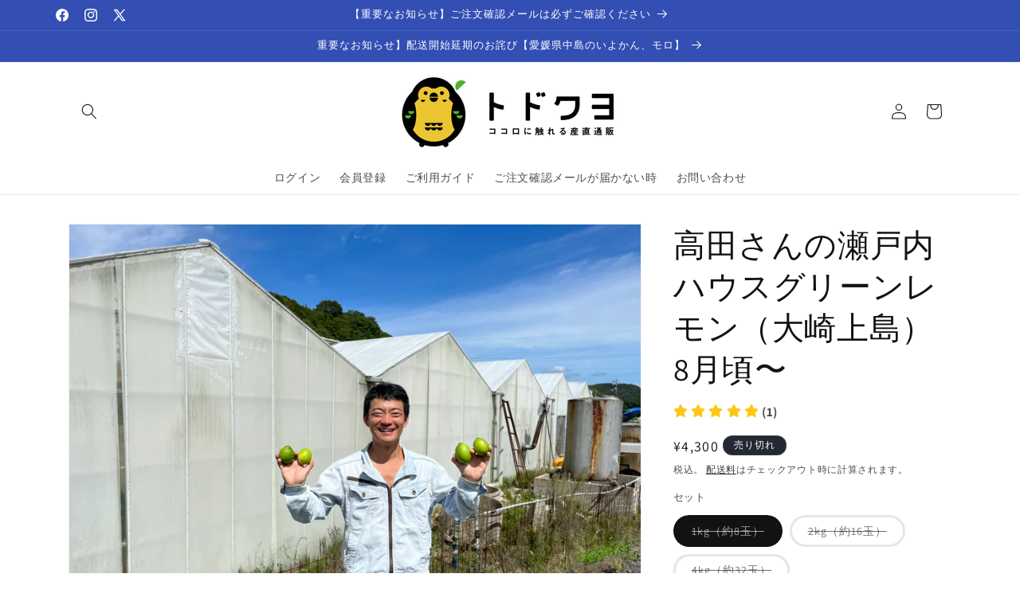

--- FILE ---
content_type: text/html; charset=utf-8
request_url: https://todoku-yo.net/products/house-remon
body_size: 38619
content:
<!doctype html>
<html class="js" lang="ja">
  <head>
    <meta charset="utf-8">
    <meta http-equiv="X-UA-Compatible" content="IE=edge">
    <meta name="viewport" content="width=device-width,initial-scale=1">
    <meta name="theme-color" content="">
    <link rel="canonical" href="https://todoku-yo.net/products/house-remon"><link rel="icon" type="image/png" href="//todoku-yo.net/cdn/shop/files/02_89ef5619-1347-45be-83da-ba2116f9b982.jpg?crop=center&height=32&v=1632332639&width=32"><link rel="preconnect" href="https://fonts.shopifycdn.com" crossorigin><title>
      高田さんの瀬戸内ハウスグリーンレモン（大崎上島）8月頃〜
 &ndash; 【産地直送お取り寄せ通販】トドクヨ</title>

    
      <meta name="description" content=" 広島県大崎上島で高田さんが作るハウスグリーンレモンです！ 8月上旬頃〜配送開始予定。 ※天候や成熟度合いにより配送開始時期が前後することがございますので、予めご了承くださいませ。 お支払い方法 クレジットカード決済 後払い決済（銀行振込、コンビニ、郵便局） 代引き お届け方法 産地直送の配送になります。 受注より1週間程度で発送（ご購入から10日前後が目安）  送料について 全国送料無料になります。 賞味期限/保存方法 賞味期限は 到着から2週間程度。 お届けからなるべく早めに開封し、風通しの良い冷暗所にて保存してください。 注意事項 生ものになります。万が一届いてた時点で腐っていたり状態が悪い場合は、代品対応させて頂きます。 到">
    

    

<meta property="og:site_name" content="【産地直送お取り寄せ通販】トドクヨ">
<meta property="og:url" content="https://todoku-yo.net/products/house-remon">
<meta property="og:title" content="高田さんの瀬戸内ハウスグリーンレモン（大崎上島）8月頃〜">
<meta property="og:type" content="product">
<meta property="og:description" content=" 広島県大崎上島で高田さんが作るハウスグリーンレモンです！ 8月上旬頃〜配送開始予定。 ※天候や成熟度合いにより配送開始時期が前後することがございますので、予めご了承くださいませ。 お支払い方法 クレジットカード決済 後払い決済（銀行振込、コンビニ、郵便局） 代引き お届け方法 産地直送の配送になります。 受注より1週間程度で発送（ご購入から10日前後が目安）  送料について 全国送料無料になります。 賞味期限/保存方法 賞味期限は 到着から2週間程度。 お届けからなるべく早めに開封し、風通しの良い冷暗所にて保存してください。 注意事項 生ものになります。万が一届いてた時点で腐っていたり状態が悪い場合は、代品対応させて頂きます。 到"><meta property="og:image" content="http://todoku-yo.net/cdn/shop/products/IMG_2830.jpg?v=1662455158">
  <meta property="og:image:secure_url" content="https://todoku-yo.net/cdn/shop/products/IMG_2830.jpg?v=1662455158">
  <meta property="og:image:width" content="1200">
  <meta property="og:image:height" content="900"><meta property="og:price:amount" content="4,300">
  <meta property="og:price:currency" content="JPY"><meta name="twitter:site" content="@todoku_yo"><meta name="twitter:card" content="summary_large_image">
<meta name="twitter:title" content="高田さんの瀬戸内ハウスグリーンレモン（大崎上島）8月頃〜">
<meta name="twitter:description" content=" 広島県大崎上島で高田さんが作るハウスグリーンレモンです！ 8月上旬頃〜配送開始予定。 ※天候や成熟度合いにより配送開始時期が前後することがございますので、予めご了承くださいませ。 お支払い方法 クレジットカード決済 後払い決済（銀行振込、コンビニ、郵便局） 代引き お届け方法 産地直送の配送になります。 受注より1週間程度で発送（ご購入から10日前後が目安）  送料について 全国送料無料になります。 賞味期限/保存方法 賞味期限は 到着から2週間程度。 お届けからなるべく早めに開封し、風通しの良い冷暗所にて保存してください。 注意事項 生ものになります。万が一届いてた時点で腐っていたり状態が悪い場合は、代品対応させて頂きます。 到">


    <script src="//todoku-yo.net/cdn/shop/t/20/assets/constants.js?v=132983761750457495441737527386" defer="defer"></script>
    <script src="//todoku-yo.net/cdn/shop/t/20/assets/pubsub.js?v=158357773527763999511737527387" defer="defer"></script>
    <script src="//todoku-yo.net/cdn/shop/t/20/assets/global.js?v=152862011079830610291737527386" defer="defer"></script>
    <script src="//todoku-yo.net/cdn/shop/t/20/assets/details-disclosure.js?v=13653116266235556501737527386" defer="defer"></script>
    <script src="//todoku-yo.net/cdn/shop/t/20/assets/details-modal.js?v=25581673532751508451737527386" defer="defer"></script>
    <script src="//todoku-yo.net/cdn/shop/t/20/assets/search-form.js?v=133129549252120666541737527387" defer="defer"></script><script src="//todoku-yo.net/cdn/shop/t/20/assets/animations.js?v=88693664871331136111737527385" defer="defer"></script><script>window.performance && window.performance.mark && window.performance.mark('shopify.content_for_header.start');</script><meta name="google-site-verification" content="7JZSwgK2oQ9KXcWw5oUzGd4NkIkHhr_PTT7I8uw0vX0">
<meta id="shopify-digital-wallet" name="shopify-digital-wallet" content="/51123683499/digital_wallets/dialog">
<meta name="shopify-checkout-api-token" content="69ba2c393862be32139bb5eb10004987">
<link rel="alternate" type="application/json+oembed" href="https://todoku-yo.net/products/house-remon.oembed">
<script async="async" src="/checkouts/internal/preloads.js?locale=ja-JP"></script>
<script id="apple-pay-shop-capabilities" type="application/json">{"shopId":51123683499,"countryCode":"JP","currencyCode":"JPY","merchantCapabilities":["supports3DS"],"merchantId":"gid:\/\/shopify\/Shop\/51123683499","merchantName":"【産地直送お取り寄せ通販】トドクヨ","requiredBillingContactFields":["postalAddress","email","phone"],"requiredShippingContactFields":["postalAddress","email","phone"],"shippingType":"shipping","supportedNetworks":["visa","masterCard","amex","jcb","discover"],"total":{"type":"pending","label":"【産地直送お取り寄せ通販】トドクヨ","amount":"1.00"},"shopifyPaymentsEnabled":true,"supportsSubscriptions":true}</script>
<script id="shopify-features" type="application/json">{"accessToken":"69ba2c393862be32139bb5eb10004987","betas":["rich-media-storefront-analytics"],"domain":"todoku-yo.net","predictiveSearch":false,"shopId":51123683499,"locale":"ja"}</script>
<script>var Shopify = Shopify || {};
Shopify.shop = "todoku-yo.myshopify.com";
Shopify.locale = "ja";
Shopify.currency = {"active":"JPY","rate":"1.0"};
Shopify.country = "JP";
Shopify.theme = {"name":"Dawn_15.1.0_delivery_date_and_cssの更新されたコピー","id":141132497067,"schema_name":"Dawn","schema_version":"15.2.0","theme_store_id":887,"role":"main"};
Shopify.theme.handle = "null";
Shopify.theme.style = {"id":null,"handle":null};
Shopify.cdnHost = "todoku-yo.net/cdn";
Shopify.routes = Shopify.routes || {};
Shopify.routes.root = "/";</script>
<script type="module">!function(o){(o.Shopify=o.Shopify||{}).modules=!0}(window);</script>
<script>!function(o){function n(){var o=[];function n(){o.push(Array.prototype.slice.apply(arguments))}return n.q=o,n}var t=o.Shopify=o.Shopify||{};t.loadFeatures=n(),t.autoloadFeatures=n()}(window);</script>
<script id="shop-js-analytics" type="application/json">{"pageType":"product"}</script>
<script defer="defer" async type="module" src="//todoku-yo.net/cdn/shopifycloud/shop-js/modules/v2/client.init-shop-cart-sync_0MstufBG.ja.esm.js"></script>
<script defer="defer" async type="module" src="//todoku-yo.net/cdn/shopifycloud/shop-js/modules/v2/chunk.common_jll-23Z1.esm.js"></script>
<script defer="defer" async type="module" src="//todoku-yo.net/cdn/shopifycloud/shop-js/modules/v2/chunk.modal_HXih6-AF.esm.js"></script>
<script type="module">
  await import("//todoku-yo.net/cdn/shopifycloud/shop-js/modules/v2/client.init-shop-cart-sync_0MstufBG.ja.esm.js");
await import("//todoku-yo.net/cdn/shopifycloud/shop-js/modules/v2/chunk.common_jll-23Z1.esm.js");
await import("//todoku-yo.net/cdn/shopifycloud/shop-js/modules/v2/chunk.modal_HXih6-AF.esm.js");

  window.Shopify.SignInWithShop?.initShopCartSync?.({"fedCMEnabled":true,"windoidEnabled":true});

</script>
<script>(function() {
  var isLoaded = false;
  function asyncLoad() {
    if (isLoaded) return;
    isLoaded = true;
    var urls = ["https:\/\/age-verification.hulkapps.com\/hulk_age_verifier.js?shop=todoku-yo.myshopify.com","https:\/\/subscription-script2-pr.firebaseapp.com\/script.js?shop=todoku-yo.myshopify.com","https:\/\/cdn.opinew.com\/js\/opinew-active.js?shop=todoku-yo.myshopify.com","https:\/\/static.klaviyo.com\/onsite\/js\/klaviyo.js?company_id=QTzki8\u0026shop=todoku-yo.myshopify.com","https:\/\/static.klaviyo.com\/onsite\/js\/klaviyo.js?company_id=QTzki8\u0026shop=todoku-yo.myshopify.com"];
    for (var i = 0; i < urls.length; i++) {
      var s = document.createElement('script');
      s.type = 'text/javascript';
      s.async = true;
      s.src = urls[i];
      var x = document.getElementsByTagName('script')[0];
      x.parentNode.insertBefore(s, x);
    }
  };
  if(window.attachEvent) {
    window.attachEvent('onload', asyncLoad);
  } else {
    window.addEventListener('load', asyncLoad, false);
  }
})();</script>
<script id="__st">var __st={"a":51123683499,"offset":32400,"reqid":"905f9e4a-4220-4862-9097-6c83434b1444-1769287018","pageurl":"todoku-yo.net\/products\/house-remon","u":"f3f6fb0513ef","p":"product","rtyp":"product","rid":7432262484139};</script>
<script>window.ShopifyPaypalV4VisibilityTracking = true;</script>
<script id="captcha-bootstrap">!function(){'use strict';const t='contact',e='account',n='new_comment',o=[[t,t],['blogs',n],['comments',n],[t,'customer']],c=[[e,'customer_login'],[e,'guest_login'],[e,'recover_customer_password'],[e,'create_customer']],r=t=>t.map((([t,e])=>`form[action*='/${t}']:not([data-nocaptcha='true']) input[name='form_type'][value='${e}']`)).join(','),a=t=>()=>t?[...document.querySelectorAll(t)].map((t=>t.form)):[];function s(){const t=[...o],e=r(t);return a(e)}const i='password',u='form_key',d=['recaptcha-v3-token','g-recaptcha-response','h-captcha-response',i],f=()=>{try{return window.sessionStorage}catch{return}},m='__shopify_v',_=t=>t.elements[u];function p(t,e,n=!1){try{const o=window.sessionStorage,c=JSON.parse(o.getItem(e)),{data:r}=function(t){const{data:e,action:n}=t;return t[m]||n?{data:e,action:n}:{data:t,action:n}}(c);for(const[e,n]of Object.entries(r))t.elements[e]&&(t.elements[e].value=n);n&&o.removeItem(e)}catch(o){console.error('form repopulation failed',{error:o})}}const l='form_type',E='cptcha';function T(t){t.dataset[E]=!0}const w=window,h=w.document,L='Shopify',v='ce_forms',y='captcha';let A=!1;((t,e)=>{const n=(g='f06e6c50-85a8-45c8-87d0-21a2b65856fe',I='https://cdn.shopify.com/shopifycloud/storefront-forms-hcaptcha/ce_storefront_forms_captcha_hcaptcha.v1.5.2.iife.js',D={infoText:'hCaptchaによる保護',privacyText:'プライバシー',termsText:'利用規約'},(t,e,n)=>{const o=w[L][v],c=o.bindForm;if(c)return c(t,g,e,D).then(n);var r;o.q.push([[t,g,e,D],n]),r=I,A||(h.body.append(Object.assign(h.createElement('script'),{id:'captcha-provider',async:!0,src:r})),A=!0)});var g,I,D;w[L]=w[L]||{},w[L][v]=w[L][v]||{},w[L][v].q=[],w[L][y]=w[L][y]||{},w[L][y].protect=function(t,e){n(t,void 0,e),T(t)},Object.freeze(w[L][y]),function(t,e,n,w,h,L){const[v,y,A,g]=function(t,e,n){const i=e?o:[],u=t?c:[],d=[...i,...u],f=r(d),m=r(i),_=r(d.filter((([t,e])=>n.includes(e))));return[a(f),a(m),a(_),s()]}(w,h,L),I=t=>{const e=t.target;return e instanceof HTMLFormElement?e:e&&e.form},D=t=>v().includes(t);t.addEventListener('submit',(t=>{const e=I(t);if(!e)return;const n=D(e)&&!e.dataset.hcaptchaBound&&!e.dataset.recaptchaBound,o=_(e),c=g().includes(e)&&(!o||!o.value);(n||c)&&t.preventDefault(),c&&!n&&(function(t){try{if(!f())return;!function(t){const e=f();if(!e)return;const n=_(t);if(!n)return;const o=n.value;o&&e.removeItem(o)}(t);const e=Array.from(Array(32),(()=>Math.random().toString(36)[2])).join('');!function(t,e){_(t)||t.append(Object.assign(document.createElement('input'),{type:'hidden',name:u})),t.elements[u].value=e}(t,e),function(t,e){const n=f();if(!n)return;const o=[...t.querySelectorAll(`input[type='${i}']`)].map((({name:t})=>t)),c=[...d,...o],r={};for(const[a,s]of new FormData(t).entries())c.includes(a)||(r[a]=s);n.setItem(e,JSON.stringify({[m]:1,action:t.action,data:r}))}(t,e)}catch(e){console.error('failed to persist form',e)}}(e),e.submit())}));const S=(t,e)=>{t&&!t.dataset[E]&&(n(t,e.some((e=>e===t))),T(t))};for(const o of['focusin','change'])t.addEventListener(o,(t=>{const e=I(t);D(e)&&S(e,y())}));const B=e.get('form_key'),M=e.get(l),P=B&&M;t.addEventListener('DOMContentLoaded',(()=>{const t=y();if(P)for(const e of t)e.elements[l].value===M&&p(e,B);[...new Set([...A(),...v().filter((t=>'true'===t.dataset.shopifyCaptcha))])].forEach((e=>S(e,t)))}))}(h,new URLSearchParams(w.location.search),n,t,e,['guest_login'])})(!0,!0)}();</script>
<script integrity="sha256-4kQ18oKyAcykRKYeNunJcIwy7WH5gtpwJnB7kiuLZ1E=" data-source-attribution="shopify.loadfeatures" defer="defer" src="//todoku-yo.net/cdn/shopifycloud/storefront/assets/storefront/load_feature-a0a9edcb.js" crossorigin="anonymous"></script>
<script data-source-attribution="shopify.dynamic_checkout.dynamic.init">var Shopify=Shopify||{};Shopify.PaymentButton=Shopify.PaymentButton||{isStorefrontPortableWallets:!0,init:function(){window.Shopify.PaymentButton.init=function(){};var t=document.createElement("script");t.src="https://todoku-yo.net/cdn/shopifycloud/portable-wallets/latest/portable-wallets.ja.js",t.type="module",document.head.appendChild(t)}};
</script>
<script data-source-attribution="shopify.dynamic_checkout.buyer_consent">
  function portableWalletsHideBuyerConsent(e){var t=document.getElementById("shopify-buyer-consent"),n=document.getElementById("shopify-subscription-policy-button");t&&n&&(t.classList.add("hidden"),t.setAttribute("aria-hidden","true"),n.removeEventListener("click",e))}function portableWalletsShowBuyerConsent(e){var t=document.getElementById("shopify-buyer-consent"),n=document.getElementById("shopify-subscription-policy-button");t&&n&&(t.classList.remove("hidden"),t.removeAttribute("aria-hidden"),n.addEventListener("click",e))}window.Shopify?.PaymentButton&&(window.Shopify.PaymentButton.hideBuyerConsent=portableWalletsHideBuyerConsent,window.Shopify.PaymentButton.showBuyerConsent=portableWalletsShowBuyerConsent);
</script>
<script data-source-attribution="shopify.dynamic_checkout.cart.bootstrap">document.addEventListener("DOMContentLoaded",(function(){function t(){return document.querySelector("shopify-accelerated-checkout-cart, shopify-accelerated-checkout")}if(t())Shopify.PaymentButton.init();else{new MutationObserver((function(e,n){t()&&(Shopify.PaymentButton.init(),n.disconnect())})).observe(document.body,{childList:!0,subtree:!0})}}));
</script>
<link id="shopify-accelerated-checkout-styles" rel="stylesheet" media="screen" href="https://todoku-yo.net/cdn/shopifycloud/portable-wallets/latest/accelerated-checkout-backwards-compat.css" crossorigin="anonymous">
<style id="shopify-accelerated-checkout-cart">
        #shopify-buyer-consent {
  margin-top: 1em;
  display: inline-block;
  width: 100%;
}

#shopify-buyer-consent.hidden {
  display: none;
}

#shopify-subscription-policy-button {
  background: none;
  border: none;
  padding: 0;
  text-decoration: underline;
  font-size: inherit;
  cursor: pointer;
}

#shopify-subscription-policy-button::before {
  box-shadow: none;
}

      </style>
<script id="sections-script" data-sections="header" defer="defer" src="//todoku-yo.net/cdn/shop/t/20/compiled_assets/scripts.js?v=2617"></script>
<script>window.performance && window.performance.mark && window.performance.mark('shopify.content_for_header.end');</script>


    <style data-shopify>
      @font-face {
  font-family: Assistant;
  font-weight: 400;
  font-style: normal;
  font-display: swap;
  src: url("//todoku-yo.net/cdn/fonts/assistant/assistant_n4.9120912a469cad1cc292572851508ca49d12e768.woff2") format("woff2"),
       url("//todoku-yo.net/cdn/fonts/assistant/assistant_n4.6e9875ce64e0fefcd3f4446b7ec9036b3ddd2985.woff") format("woff");
}

      @font-face {
  font-family: Assistant;
  font-weight: 700;
  font-style: normal;
  font-display: swap;
  src: url("//todoku-yo.net/cdn/fonts/assistant/assistant_n7.bf44452348ec8b8efa3aa3068825305886b1c83c.woff2") format("woff2"),
       url("//todoku-yo.net/cdn/fonts/assistant/assistant_n7.0c887fee83f6b3bda822f1150b912c72da0f7b64.woff") format("woff");
}

      
      
      @font-face {
  font-family: Assistant;
  font-weight: 400;
  font-style: normal;
  font-display: swap;
  src: url("//todoku-yo.net/cdn/fonts/assistant/assistant_n4.9120912a469cad1cc292572851508ca49d12e768.woff2") format("woff2"),
       url("//todoku-yo.net/cdn/fonts/assistant/assistant_n4.6e9875ce64e0fefcd3f4446b7ec9036b3ddd2985.woff") format("woff");
}


      
        :root,
        .color-scheme-1 {
          --color-background: 255,255,255;
        
          --gradient-background: #ffffff;
        

        

        --color-foreground: 18,18,18;
        --color-background-contrast: 191,191,191;
        --color-shadow: 18,18,18;
        --color-button: 18,18,18;
        --color-button-text: 255,255,255;
        --color-secondary-button: 255,255,255;
        --color-secondary-button-text: 18,18,18;
        --color-link: 18,18,18;
        --color-badge-foreground: 18,18,18;
        --color-badge-background: 255,255,255;
        --color-badge-border: 18,18,18;
        --payment-terms-background-color: rgb(255 255 255);
      }
      
        
        .color-scheme-2 {
          --color-background: 243,243,243;
        
          --gradient-background: #f3f3f3;
        

        

        --color-foreground: 18,18,18;
        --color-background-contrast: 179,179,179;
        --color-shadow: 18,18,18;
        --color-button: 18,18,18;
        --color-button-text: 243,243,243;
        --color-secondary-button: 243,243,243;
        --color-secondary-button-text: 18,18,18;
        --color-link: 18,18,18;
        --color-badge-foreground: 18,18,18;
        --color-badge-background: 243,243,243;
        --color-badge-border: 18,18,18;
        --payment-terms-background-color: rgb(243 243 243);
      }
      
        
        .color-scheme-3 {
          --color-background: 36,40,51;
        
          --gradient-background: #242833;
        

        

        --color-foreground: 255,255,255;
        --color-background-contrast: 47,52,66;
        --color-shadow: 18,18,18;
        --color-button: 255,255,255;
        --color-button-text: 0,0,0;
        --color-secondary-button: 36,40,51;
        --color-secondary-button-text: 255,255,255;
        --color-link: 255,255,255;
        --color-badge-foreground: 255,255,255;
        --color-badge-background: 36,40,51;
        --color-badge-border: 255,255,255;
        --payment-terms-background-color: rgb(36 40 51);
      }
      
        
        .color-scheme-4 {
          --color-background: 18,18,18;
        
          --gradient-background: #121212;
        

        

        --color-foreground: 255,255,255;
        --color-background-contrast: 146,146,146;
        --color-shadow: 18,18,18;
        --color-button: 255,255,255;
        --color-button-text: 18,18,18;
        --color-secondary-button: 18,18,18;
        --color-secondary-button-text: 255,255,255;
        --color-link: 255,255,255;
        --color-badge-foreground: 255,255,255;
        --color-badge-background: 18,18,18;
        --color-badge-border: 255,255,255;
        --payment-terms-background-color: rgb(18 18 18);
      }
      
        
        .color-scheme-5 {
          --color-background: 51,79,180;
        
          --gradient-background: #334fb4;
        

        

        --color-foreground: 255,255,255;
        --color-background-contrast: 23,35,81;
        --color-shadow: 18,18,18;
        --color-button: 255,255,255;
        --color-button-text: 51,79,180;
        --color-secondary-button: 51,79,180;
        --color-secondary-button-text: 255,255,255;
        --color-link: 255,255,255;
        --color-badge-foreground: 255,255,255;
        --color-badge-background: 51,79,180;
        --color-badge-border: 255,255,255;
        --payment-terms-background-color: rgb(51 79 180);
      }
      

      body, .color-scheme-1, .color-scheme-2, .color-scheme-3, .color-scheme-4, .color-scheme-5 {
        color: rgba(var(--color-foreground), 0.75);
        background-color: rgb(var(--color-background));
      }

      :root {
        --font-body-family: Assistant, sans-serif;
        --font-body-style: normal;
        --font-body-weight: 400;
        --font-body-weight-bold: 700;

        --font-heading-family: Assistant, sans-serif;
        --font-heading-style: normal;
        --font-heading-weight: 400;

        --font-body-scale: 1.0;
        --font-heading-scale: 1.0;

        --media-padding: px;
        --media-border-opacity: 0.05;
        --media-border-width: 1px;
        --media-radius: 0px;
        --media-shadow-opacity: 0.0;
        --media-shadow-horizontal-offset: 0px;
        --media-shadow-vertical-offset: 4px;
        --media-shadow-blur-radius: 5px;
        --media-shadow-visible: 0;

        --page-width: 120rem;
        --page-width-margin: 0rem;

        --product-card-image-padding: 0.0rem;
        --product-card-corner-radius: 0.0rem;
        --product-card-text-alignment: left;
        --product-card-border-width: 0.0rem;
        --product-card-border-opacity: 0.1;
        --product-card-shadow-opacity: 0.0;
        --product-card-shadow-visible: 0;
        --product-card-shadow-horizontal-offset: 0.0rem;
        --product-card-shadow-vertical-offset: 0.4rem;
        --product-card-shadow-blur-radius: 0.5rem;

        --collection-card-image-padding: 0.0rem;
        --collection-card-corner-radius: 0.0rem;
        --collection-card-text-alignment: left;
        --collection-card-border-width: 0.0rem;
        --collection-card-border-opacity: 0.0;
        --collection-card-shadow-opacity: 0.1;
        --collection-card-shadow-visible: 1;
        --collection-card-shadow-horizontal-offset: 0.0rem;
        --collection-card-shadow-vertical-offset: 0.0rem;
        --collection-card-shadow-blur-radius: 0.0rem;

        --blog-card-image-padding: 0.0rem;
        --blog-card-corner-radius: 0.0rem;
        --blog-card-text-alignment: left;
        --blog-card-border-width: 0.0rem;
        --blog-card-border-opacity: 0.0;
        --blog-card-shadow-opacity: 0.1;
        --blog-card-shadow-visible: 1;
        --blog-card-shadow-horizontal-offset: 0.0rem;
        --blog-card-shadow-vertical-offset: 0.0rem;
        --blog-card-shadow-blur-radius: 0.0rem;

        --badge-corner-radius: 4.0rem;

        --popup-border-width: 1px;
        --popup-border-opacity: 0.1;
        --popup-corner-radius: 0px;
        --popup-shadow-opacity: 0.0;
        --popup-shadow-horizontal-offset: 0px;
        --popup-shadow-vertical-offset: 4px;
        --popup-shadow-blur-radius: 5px;

        --drawer-border-width: 1px;
        --drawer-border-opacity: 0.1;
        --drawer-shadow-opacity: 0.0;
        --drawer-shadow-horizontal-offset: 0px;
        --drawer-shadow-vertical-offset: 4px;
        --drawer-shadow-blur-radius: 5px;

        --spacing-sections-desktop: 0px;
        --spacing-sections-mobile: 0px;

        --grid-desktop-vertical-spacing: 8px;
        --grid-desktop-horizontal-spacing: 8px;
        --grid-mobile-vertical-spacing: 4px;
        --grid-mobile-horizontal-spacing: 4px;

        --text-boxes-border-opacity: 0.1;
        --text-boxes-border-width: 0px;
        --text-boxes-radius: 0px;
        --text-boxes-shadow-opacity: 0.0;
        --text-boxes-shadow-visible: 0;
        --text-boxes-shadow-horizontal-offset: 0px;
        --text-boxes-shadow-vertical-offset: 4px;
        --text-boxes-shadow-blur-radius: 5px;

        --buttons-radius: 0px;
        --buttons-radius-outset: 0px;
        --buttons-border-width: 1px;
        --buttons-border-opacity: 1.0;
        --buttons-shadow-opacity: 0.0;
        --buttons-shadow-visible: 0;
        --buttons-shadow-horizontal-offset: 0px;
        --buttons-shadow-vertical-offset: 4px;
        --buttons-shadow-blur-radius: 5px;
        --buttons-border-offset: 0px;

        --inputs-radius: 0px;
        --inputs-border-width: 1px;
        --inputs-border-opacity: 0.55;
        --inputs-shadow-opacity: 0.0;
        --inputs-shadow-horizontal-offset: 0px;
        --inputs-margin-offset: 0px;
        --inputs-shadow-vertical-offset: 4px;
        --inputs-shadow-blur-radius: 5px;
        --inputs-radius-outset: 0px;

        --variant-pills-radius: 40px;
        --variant-pills-border-width: 3px;
        --variant-pills-border-opacity: 0.55;
        --variant-pills-shadow-opacity: 0.0;
        --variant-pills-shadow-horizontal-offset: 0px;
        --variant-pills-shadow-vertical-offset: 4px;
        --variant-pills-shadow-blur-radius: 5px;
      }

      *,
      *::before,
      *::after {
        box-sizing: inherit;
      }

      html {
        box-sizing: border-box;
        font-size: calc(var(--font-body-scale) * 62.5%);
        height: 100%;
      }

      body {
        display: grid;
        grid-template-rows: auto auto 1fr auto;
        grid-template-columns: 100%;
        min-height: 100%;
        margin: 0;
        font-size: 1.5rem;
        letter-spacing: 0.06rem;
        line-height: calc(1 + 0.8 / var(--font-body-scale));
        font-family: var(--font-body-family);
        font-style: var(--font-body-style);
        font-weight: var(--font-body-weight);
      }

      @media screen and (min-width: 750px) {
        body {
          font-size: 1.6rem;
        }
      }
    </style>

    <link href="//todoku-yo.net/cdn/shop/t/20/assets/base.css?v=159841507637079171801737527385" rel="stylesheet" type="text/css" media="all" />
    <link rel="stylesheet" href="//todoku-yo.net/cdn/shop/t/20/assets/component-cart-items.css?v=123238115697927560811737527385" media="print" onload="this.media='all'">
    
<link href="//todoku-yo.net/cdn/shop/t/20/assets/component-cart-drawer.css?v=112801333748515159671737527385" rel="stylesheet" type="text/css" media="all" />
      <link href="//todoku-yo.net/cdn/shop/t/20/assets/component-cart.css?v=164708765130180853531737527385" rel="stylesheet" type="text/css" media="all" />
      <link href="//todoku-yo.net/cdn/shop/t/20/assets/component-totals.css?v=15906652033866631521737527386" rel="stylesheet" type="text/css" media="all" />
      <link href="//todoku-yo.net/cdn/shop/t/20/assets/component-price.css?v=70172745017360139101737527386" rel="stylesheet" type="text/css" media="all" />
      <link href="//todoku-yo.net/cdn/shop/t/20/assets/component-discounts.css?v=152760482443307489271737527385" rel="stylesheet" type="text/css" media="all" />

      <link rel="preload" as="font" href="//todoku-yo.net/cdn/fonts/assistant/assistant_n4.9120912a469cad1cc292572851508ca49d12e768.woff2" type="font/woff2" crossorigin>
      

      <link rel="preload" as="font" href="//todoku-yo.net/cdn/fonts/assistant/assistant_n4.9120912a469cad1cc292572851508ca49d12e768.woff2" type="font/woff2" crossorigin>
      
<link
        rel="stylesheet"
        href="//todoku-yo.net/cdn/shop/t/20/assets/component-predictive-search.css?v=118923337488134913561737527386"
        media="print"
        onload="this.media='all'"
      ><script>
      if (Shopify.designMode) {
        document.documentElement.classList.add('shopify-design-mode');
      }
    </script>
<script type="text/javascript">
    (function(c,l,a,r,i,t,y){
        c[a]=c[a]||function(){(c[a].q=c[a].q||[]).push(arguments)};
        t=l.createElement(r);t.async=1;t.src="https://www.clarity.ms/tag/"+i;
        y=l.getElementsByTagName(r)[0];y.parentNode.insertBefore(t,y);
    })(window, document, "clarity", "script", "czavw4bnhz");
</script>
    <meta name="google-adsense-account" content="ca-pub-2527518593080565">
  <!-- BEGIN app block: shopify://apps/social-login/blocks/automatic_login/8de41085-9237-4829-86d0-25e862482fec -->




    
    
        

            

            <!-- BEGIN app snippet: init --><script>var SOCIAL_LOGIN_CUSTOMER_LOGGED_IN = false;window.InitSocialLogin=function() {new SocialLoginNamespace({"id": 16943, "ssl_host": "", "proxy_subpath": "", "render_appblock": true,"cache_key": "11_15_2024_02_56_36","theme_install": true,"has_special_css": false,"disable_multiple_forms": false,"exclude_from_auto_install_selector": "","append_inside_form": true,"automatic_install_position": "below","include_jquery": true,"iframe_html": `<iframe
id="one-click-social-login-buttons<<iframe_container_id>>" class="one-click-social-login-buttons"
frameBorder='0'
style='   margin-top: 10px;   width: 100%; overflow: hidden;'
data-default_style='margin-top: 10px; overflow: hidden; width: 100%;'
allowtransparency='yes' src='https://oneclicksociallogin.devcloudsoftware.com/api/socialbuttons/?cache_key=11_15_2024_02_56_36&shop=todoku-yo.myshopify.com&popup_type=&current_url=<<current_url>>&iframe_id=<<iframe_id>>&button_font_color=<<button_font_color>>&terms_font_color=<<terms_font_color>>&background_color=<<background_color>>&lang=<<current_lang>>'
 title="Social Login Buttons">
</iframe>`,"share_bar_template": ``,"login_popup_template": ``,"register_popup_template": ``,"google_onetap_iframe": ``,"redirect_to_previous_page": false,"redirect_to_current_page": true,"redirect_to_custom_page": false,"redirect_to_custom_page_url": "","popup_login_enabled": false,"customer": false,"popup_dont_allow_closing": false,"show_popup_delay": 0,"google_one_tap_enabled": false,"social_login_popup_dont_connect_events": false,"show_popup_on_arrive": false,"show_popup_only_once": false,"automatic_install": true,"search_form_in_all_pages": true,"share_bar_enabled": false,"redirect_to_enter_password_if_error": true,"share_bar_all_pages": true,"share_bar_products_enabled": true,"share_bar_collections_enabled": true,"find_errors_using_internal_var": true,"myshopify_domain": "todoku-yo.myshopify.com","domain":  false,"disable_google_one_tap_mobile": false,"popup_dont_show_in_mobile": false,"debug": false,"appblock_width": "100","search_form_url_regex": false,"code_integration": false,"logged_in_request": false,"popup_login_selector": false,"popup_register_selector": false,"lang": "ja","hide_button_text_on_mobile":false,"init_on_page_load": false,"load_in_all_pages":true, "wait_for_element": null, "wait_for_visible_element": null, "wait_for_not_visible_element": null, "buttons_no_iframe": false, "privacy_policy_type": "", "privacy_policy_url": "","privacy_policy_text": "","customer_accepts_marketing_selector": false,"customer_accepts_marketing_selector_position": "","should_confirm_privacy_policy": false,"type_theme": "","customer_accepts_marketing_selector_text": "","facebook_enabled": false,"google_enabled": false,"apple_enabled": false,"amazon_enabled": false,"linkedin_enabled": false,"twitter_enabled": false,"instagram_enabled": false,"meetup_enabled": false,"spotify_enabled": false,"hotmail_enabled": false,"yahoo_enabled": false,"pinterest_enabled": false,"steam_enabled": false,"buttons_type": "","buttons_text_align": "","use_new_twitter_logo": false,"buttons_no_iframe":false,"use_google_official_button": false,"popup_link_replace_onclick": false,"render_google_button_text": "","render_google_button_register_text": "","render_apple_button_text": "","render_apple_button_register_text": "","render_amazon_button_text": "","render_amazon_button_register_text": "","render_facebook_button_text": "","render_facebook_button_register_text": "","render_linkedin_button_text": "","render_linkedin_button_register_text": "","render_twitter_button_text": "","render_twitter_button_register_text": "","render_instagram_button_text": "","render_instagram_button_register_text": "","render_meetup_button_text": "","render_meetup_button_register_text": "","render_hotmail_button_text": "","render_hotmail_button_register_text": "","render_yahoo_button_text": "","render_yahoo_button_register_text": "","render_pinterest_button_text": "","render_pinterest_button_register_text": "","render_steam_button_text": "","render_steam_button_register_text": "","render_spotify_button_text": "","render_spotify_button_register_text": "","number_of_columns": 1,"columns_width": 100,"enable_box": false,"extra_login_params": null, "custom_js":function(socialLogin){} }).socialLogin.init();};if (typeof window.loadedSocialLoginLibrary == 'undefined') {window.loadedSocialLoginLibrary = true;var script = document.createElement('script');script.setAttribute("src", "https://cdn.shopify.com/extensions/019b9def-302f-7826-a1f9-1dfcb2263bd0/social-login-117/assets/social_login.min.js");script.setAttribute("id", "social-login-script"); };script.onload = function() { window.InitSocialLogin();}; script.onerror = function () {  }; document.head.appendChild(script);</script>
<style></style><!-- END app snippet -->

        
    
    




<!-- END app block --><!-- BEGIN app block: shopify://apps/opinew-reviews/blocks/global/e1d8e0dc-17ff-4e4a-8a8a-1e73c8ef8676 --><link rel="preload" href="https://cdn.opinew.com/styles/opw-icons/styles2.css" as="style" onload="this.onload=null;this.rel='stylesheet'">
<noscript><link rel="stylesheet" href="https://cdn.opinew.com/styles/opw-icons/styles2.css"></noscript>
<style id='opinew_product_plugin_css'>
    .opinew-stars-plugin-product .opinew-star-plugin-inside .stars-color, 
    .opinew-stars-plugin-product .stars-color, 
    .stars-color {
        color:#FFC617 !important;
    }
    .opinew-stars-plugin-link {
        cursor: pointer;
    }
    .opinew-no-reviews-stars-plugin:hover {
        color: #C45500;
    }
    
    .opw-widget-wrapper-default {
        max-width: 1200px;
        margin: 0 auto;
    }
    
            #opinew-stars-plugin-product {
                text-align:left;
            }
            
            .opinew-stars-plugin-product-list {
                text-align:left;
            }
             .opinew-star-plugin-inside i.opw-noci:empty{display:inherit!important}#opinew_all_reviews_plugin_app:empty,#opinew_badge_plugin_app:empty,#opinew_carousel_plugin_app:empty,#opinew_product_floating_widget:empty,#opinew_product_plugin_app:empty,#opinew_review_request_app:empty,.opinew-all-reviews-plugin-dynamic:empty,.opinew-badge-plugin-dynamic:empty,.opinew-carousel-plugin-dynamic:empty,.opinew-product-plugin-dynamic:empty,.opinew-review-request-dynamic:empty,.opw-dynamic-stars-collection:empty,.opw-dynamic-stars:empty{display:block!important} </style>
<meta id='opinew_config_container' data-opwconfig='{&quot;server_url&quot;: &quot;https://api.opinew.com&quot;, &quot;shop&quot;: {&quot;id&quot;: 28619, &quot;name&quot;: &quot;\u30c8\u30c9\u30af\u30e8\u3010\u7523\u5730\u76f4\u9001\u304a\u53d6\u308a\u5bc4\u305b\u901a\u8ca9\u3011&quot;, &quot;public_api_key&quot;: &quot;DV7GL2WOAOR9VT7DESLK&quot;, &quot;logo_url&quot;: null}, &quot;permissions&quot;: {&quot;no_branding&quot;: false, &quot;up_to3_photos&quot;: false, &quot;up_to5_photos&quot;: false, &quot;q_and_a&quot;: false, &quot;video_reviews&quot;: true, &quot;optimised_images&quot;: false, &quot;link_shops_single&quot;: false, &quot;link_shops_double&quot;: false, &quot;link_shops_unlimited&quot;: false, &quot;bazaarvoice_integration&quot;: false}, &quot;review_publishing&quot;: &quot;shop_owner&quot;, &quot;badge_shop_reviews_link&quot;: &quot;http://api.opinew.com/shop-reviews/28619&quot;, &quot;stars_color_product_and_collections&quot;: &quot;#FFC617&quot;, &quot;theme_transparent_color&quot;: &quot;initial&quot;, &quot;navbar_color&quot;: &quot;#000000&quot;, &quot;questions_and_answers_active&quot;: false, &quot;number_reviews_per_page&quot;: 15, &quot;show_customer_images_section&quot;: true, &quot;display_stars_if_no_reviews&quot;: true, &quot;stars_alignment_product_page&quot;: &quot;left&quot;, &quot;stars_alignment_product_page_mobile&quot;: &quot;center&quot;, &quot;stars_alignment_collections&quot;: &quot;left&quot;, &quot;stars_alignment_collections_mobile&quot;: &quot;center&quot;, &quot;badge_stars_color&quot;: &quot;#ffc617&quot;, &quot;badge_border_color&quot;: &quot;#dae1e7&quot;, &quot;badge_background_color&quot;: &quot;#ffffff&quot;, &quot;badge_text_color&quot;: &quot;#3C3C3C&quot;, &quot;badge_secondary_text_color&quot;: &quot;#606f7b&quot;, &quot;carousel_theme_style&quot;: &quot;card&quot;, &quot;carousel_stars_color&quot;: &quot;#FFC617&quot;, &quot;carousel_border_color&quot;: &quot;#c5c5c5&quot;, &quot;carousel_background_color&quot;: &quot;#ffffff00&quot;, &quot;carousel_controls_color&quot;: &quot;#5a5a5a&quot;, &quot;carousel_verified_badge_color&quot;: &quot;#38c172&quot;, &quot;carousel_text_color&quot;: &quot;#3d4852&quot;, &quot;carousel_secondary_text_color&quot;: &quot;#606f7b&quot;, &quot;carousel_product_name_color&quot;: &quot;#3d4852&quot;, &quot;carousel_widget_show_dates&quot;: true, &quot;carousel_border_active&quot;: false, &quot;carousel_auto_scroll&quot;: false, &quot;carousel_show_product_name&quot;: true, &quot;carousel_featured_reviews&quot;: [{&quot;id&quot;: 9129789, &quot;body&quot;: &quot;\u7518\u3044\u9999\u308a\u3068\u5b8c\u719f\u3057\u305f\u6797\u6a8e\u306e\u3088\u3046\u306a\u3001\u305d\u308c\u3067\u3044\u3066\u5c11\u3057\u512a\u3057\u3044\u6843\u306e\u3088\u3046\u306a\u5473\u308f\u3044\u6df1\u3044\u30d1\u30a4\u30ca\u30c3\u30d7\u30eb\u3067\u3057\u305f\u3002\u53d6\u308a\u5bc4\u305b\u3066\u826f\u304b\u3063\u305f\u3068\u601d\u3044\u307e\u3057\u305f\u3002\u3042\u308a\u304c\u3068\u3046\u3054\u3056\u3044\u307e\u3057\u305f\u3002&quot;, &quot;star_rating&quot;: 5, &quot;verified_review&quot;: true, &quot;by_shop_owner&quot;: false, &quot;created_ts&quot;: &quot;2021-06-05 14:08:06.152821+00:00&quot;, &quot;user_name&quot;: &quot;\u6dd1\u4ee3 \u4f50.&quot;, &quot;score&quot;: 10, &quot;product_url&quot;: &quot;https://todoku-yo.myshopify.com/products/masuminouen-shimapain&quot;, &quot;product_name&quot;: &quot;\u897f\u8868\u5cf6\u30d4\u30fc\u30c1\u30d1\u30a4\u30f3\u203b5\u6708\u4e0a\u65ec\u304b\u3089\u914d\u9001\u958b\u59cb&quot;}, {&quot;id&quot;: 9382619, &quot;body&quot;: &quot;\u3053\u3093\u306b\u3061\u306f\ud83d\ude47\n\u7121\u4e8b\u306b\u5230\u7740\u3057\u307e\u3057\u305f\u3002\u6bce\u5e74\u3001\u5bae\u5d0e\u306e\u30de\u30f3\u30b4\u30fc\u3092\u8cfc\u5165\u3057\u3066\u3044\u307e\u3059\u304c\u5bae\u5d0e\u306e\u30de\u30f3\u30b4\u30fc\u3088\u308a\u7518\u5473\u304c\u5f37\u304f\u6700\u9ad8\u3067\u3057\u305f\u3002\u8fd1\u3005\u307e\u305f\u6ce8\u6587\u3057\u307e\u3059\u306e\u3067\u5b9c\u3057\u304f\u304a\u9858\u3044\u3057\u307e\u3059\u3002&quot;, &quot;star_rating&quot;: 5, &quot;verified_review&quot;: true, &quot;by_shop_owner&quot;: false, &quot;created_ts&quot;: &quot;2021-06-30 01:22:14.185138+00:00&quot;, &quot;user_name&quot;: &quot;\u548c\u5f66 \u9918.&quot;, &quot;score&quot;: 10, &quot;product_url&quot;: &quot;https://todoku-yo.myshopify.com/products/iriomote-mango-masumi&quot;, &quot;product_name&quot;: &quot;\u897f\u8868\u5cf6\u306e\u30a2\u30c3\u30d7\u30eb\u30de\u30f3\u30b4\u30fc\u203b7\u6708\u4e2d\u65ec\u9803\u301c\u914d\u9001\u958b\u59cb\u4e88\u5b9a&quot;}, {&quot;id&quot;: 9462902, &quot;body&quot;: &quot;\u4e01\u5be7\u306b\u5305\u88c5\u3055\u308c\u3001\u98df\u3079\u3054\u308d\u306e\u826f\u3044\u30de\u30f3\u30b4\u30fc\ud83e\udd6d\u3092\u3044\u305f\u3060\u304d\u307e\u3057\u305f\u3002\u7f8e\u5473\u3057\u304f\u3066\u3001\u307e\u305f\u983c\u307f\u305f\u3044\u3068\u601d\u3044\u307e\u3057\u305f\u3002\u3042\u308a\u304c\u3068\u3046\u3054\u3056\u3044\u307e\u3057\u305f\uff01&quot;, &quot;star_rating&quot;: 5, &quot;verified_review&quot;: true, &quot;by_shop_owner&quot;: false, &quot;created_ts&quot;: &quot;2021-07-11 19:47:17.357860+00:00&quot;, &quot;user_name&quot;: &quot;\u6d0b\u5b50&quot;, &quot;score&quot;: 10, &quot;product_url&quot;: &quot;https://todoku-yo.myshopify.com/products/iriomote-mango-masumi&quot;, &quot;product_name&quot;: &quot;\u897f\u8868\u5cf6\u306e\u30a2\u30c3\u30d7\u30eb\u30de\u30f3\u30b4\u30fc\u203b7\u6708\u4e2d\u65ec\u9803\u301c\u914d\u9001\u958b\u59cb\u4e88\u5b9a&quot;}, {&quot;id&quot;: 9129779, &quot;body&quot;: &quot;\u4e21\u89aa\u306e\u6545\u90f7\u306a\u306e\u3067\u3001\u5f1f\u59b9\u3084\u5f93\u59b9\u306b\u3082\u5206\u3051\u3066\u559c\u3093\u3067\u3082\u3089\u3044\u307e\u3057\u305f\u3002\n\u7d20\u713c\u304d\u3068\u3055\u3063\u3068\u91a4\u6cb9\u306b\u6d78\u3051\u3066\u713c\u3044\u3066\u9802\u304d\u307e\u3057\u305f\u3002\n\u3068\u3066\u3082\u7f8e\u5473\u3057\u304b\u3063\u305f\u3067\u3059\u3002\n\u5cf6\u6839\u304c\u7a74\u5b50\u6f01\u7372\u91cf\u65e5\u672c\u4e00\u3068\u306f\u77e5\u308a\u307e\u305b\u3093\u3067\u3057\u305f\u3002\n\u307e\u305f\u30ea\u30d4\u30fc\u30c8\u3057\u305f\u3044\u3068\u601d\u3044\u307e\u3059\u3002&quot;, &quot;star_rating&quot;: 5, &quot;verified_review&quot;: true, &quot;by_shop_owner&quot;: false, &quot;created_ts&quot;: &quot;2021-06-05 13:58:45.714363+00:00&quot;, &quot;user_name&quot;: &quot;\u6238\u4e95\u7530\u4e07\u91cc&quot;, &quot;score&quot;: 10, &quot;product_url&quot;: &quot;https://todoku-yo.myshopify.com/products/shimane-anago-ichiyaboshi&quot;, &quot;product_name&quot;: &quot;\u3042\u306a\u3054\u306e\u5e72\u72691\u5c3e200g\uff08\u5cf6\u6839\u770c\u7523\uff09&quot;}], &quot;display_widget_if_no_reviews&quot;: true, &quot;show_country_and_foreign_reviews&quot;: false, &quot;show_full_customer_names&quot;: false, &quot;custom_header_url&quot;: null, &quot;custom_card_url&quot;: null, &quot;custom_gallery_url&quot;: null, &quot;default_sorting&quot;: &quot;recent&quot;, &quot;enable_widget_review_search&quot;: false, &quot;center_stars_mobile&quot;: false, &quot;center_stars_mobile_breakpoint&quot;: &quot;1000px&quot;, &quot;ab_test_active&quot;: null, &quot;request_form_stars_color&quot;: &quot;#ffc617&quot;, &quot;request_form_image_url&quot;: null, &quot;request_form_custom_css&quot;: null, &quot;request_form_show_ratings&quot;: null, &quot;request_form_display_shop_logo&quot;: null, &quot;request_form_display_product_image&quot;: null, &quot;request_form_progress_type&quot;: null, &quot;request_form_btn_color&quot;: &quot;#2f70ee&quot;, &quot;request_form_progress_bar_color&quot;: &quot;#2f70ee&quot;, &quot;request_form_background_color&quot;: &quot;#DCEBFC&quot;, &quot;request_form_card_background&quot;: &quot;#FFFFFF&quot;, &quot;can_display_photos&quot;: true, &quot;background_color&quot;: &quot;#ffffff00&quot;, &quot;buttons_color&quot;: &quot;#ffc617&quot;, &quot;display_floating_widget&quot;: false, &quot;display_review_source&quot;: false, &quot;new_widget_version&quot;: false, &quot;shop_widgets_updated&quot;: true, &quot;stars_color&quot;: &quot;#ffc617&quot;, &quot;widget_top_section_style&quot;: &quot;default&quot;, &quot;widget_theme_style&quot;: &quot;card&quot;, &quot;reviews_card_border_color&quot;: &quot;#c5c5c5&quot;, &quot;reviews_card_border_active&quot;: true, &quot;star_bars_width&quot;: &quot;300px&quot;, &quot;star_bars_width_auto&quot;: true, &quot;number_review_columns&quot;: 2, &quot;preferred_language&quot;: &quot;ja&quot;, &quot;preferred_date_format&quot;: &quot;yyyy/MM/dd&quot;, &quot;text_color&quot;: &quot;#3d4852&quot;, &quot;secondary_text_color&quot;: &quot;#606f7b&quot;, &quot;floating_widget_button_background_color&quot;: &quot;#000000&quot;, &quot;floating_widget_button_text_color&quot;: &quot;#ffffff&quot;, &quot;floating_widget_button_position&quot;: &quot;left&quot;, &quot;navbar_text_color&quot;: &quot;#3d4852&quot;, &quot;pagination_color&quot;: &quot;#000000&quot;, &quot;verified_badge_color&quot;: &quot;#38c172&quot;, &quot;widget_show_dates&quot;: true, &quot;show_review_images&quot;: true, &quot;review_image_max_height&quot;: &quot;450px&quot;, &quot;show_large_review_image&quot;: true, &quot;show_star_bars&quot;: true, &quot;fonts&quot;: {&quot;reviews_card_main_font_size&quot;: &quot;1rem&quot;, &quot;reviews_card_secondary_font_size&quot;: &quot;1rem&quot;, &quot;form_headings_font_size&quot;: &quot;0.875rem&quot;, &quot;form_input_font_size&quot;: &quot;1.125rem&quot;, &quot;paginator_font_size&quot;: &quot;1.125rem&quot;, &quot;badge_average_score&quot;: &quot;2rem&quot;, &quot;badge_primary&quot;: &quot;1.25rem&quot;, &quot;badge_secondary&quot;: &quot;1rem&quot;, &quot;carousel_primary&quot;: &quot;1rem&quot;, &quot;carousel_secondary&quot;: &quot;1rem&quot;, &quot;star_summary_overall_score_font_size&quot;: &quot;2.25rem&quot;, &quot;star_summary_progress_bars_font_size&quot;: &quot;1.125rem&quot;, &quot;navbar_reviews_title_font_size&quot;: &quot;1.25rem&quot;, &quot;navbar_buttons_font_size&quot;: &quot;1.125rem&quot;, &quot;star_summary_reviewsnum_font_size&quot;: &quot;1.5rem&quot;, &quot;filters_font_size&quot;: &quot;1rem&quot;, &quot;form_post_font_size&quot;: &quot;2.25rem&quot;, &quot;qna_title_font_size&quot;: &quot;1.5rem&quot;}}' >
<script> 
  var OPW_PUBLIC_KEY = "DV7GL2WOAOR9VT7DESLK";
  var OPW_API_ENDPOINT = "https://api.opinew.com";
  var OPW_CHECKER_ENDPOINT = "https://shop-status.opinew.cloud";
  var OPW_BACKEND_VERSION = "25.41.1-0-ge32fade58";
</script>
<script src="https://cdn.opinew.com/shop-widgets/static/js/index.8ffabcca.js" defer></script>



<!-- END app block --><!-- BEGIN app block: shopify://apps//blocks/embed/5c32e80d-58a7-4e80-805d-f1e065eedebf --><script
  id='marutto-affiliate-script'
  async
  
  
  src='https://asia-northeast1-affiliate-pr.cloudfunctions.net/script?shop=todoku-yo.myshopify.com&from_theme=true'
  
  
  type='text/javascript'
></script>


<!-- END app block --><link href="https://cdn.shopify.com/extensions/019b9def-302f-7826-a1f9-1dfcb2263bd0/social-login-117/assets/social_login.css" rel="stylesheet" type="text/css" media="all">
<link href="https://monorail-edge.shopifysvc.com" rel="dns-prefetch">
<script>(function(){if ("sendBeacon" in navigator && "performance" in window) {try {var session_token_from_headers = performance.getEntriesByType('navigation')[0].serverTiming.find(x => x.name == '_s').description;} catch {var session_token_from_headers = undefined;}var session_cookie_matches = document.cookie.match(/_shopify_s=([^;]*)/);var session_token_from_cookie = session_cookie_matches && session_cookie_matches.length === 2 ? session_cookie_matches[1] : "";var session_token = session_token_from_headers || session_token_from_cookie || "";function handle_abandonment_event(e) {var entries = performance.getEntries().filter(function(entry) {return /monorail-edge.shopifysvc.com/.test(entry.name);});if (!window.abandonment_tracked && entries.length === 0) {window.abandonment_tracked = true;var currentMs = Date.now();var navigation_start = performance.timing.navigationStart;var payload = {shop_id: 51123683499,url: window.location.href,navigation_start,duration: currentMs - navigation_start,session_token,page_type: "product"};window.navigator.sendBeacon("https://monorail-edge.shopifysvc.com/v1/produce", JSON.stringify({schema_id: "online_store_buyer_site_abandonment/1.1",payload: payload,metadata: {event_created_at_ms: currentMs,event_sent_at_ms: currentMs}}));}}window.addEventListener('pagehide', handle_abandonment_event);}}());</script>
<script id="web-pixels-manager-setup">(function e(e,d,r,n,o){if(void 0===o&&(o={}),!Boolean(null===(a=null===(i=window.Shopify)||void 0===i?void 0:i.analytics)||void 0===a?void 0:a.replayQueue)){var i,a;window.Shopify=window.Shopify||{};var t=window.Shopify;t.analytics=t.analytics||{};var s=t.analytics;s.replayQueue=[],s.publish=function(e,d,r){return s.replayQueue.push([e,d,r]),!0};try{self.performance.mark("wpm:start")}catch(e){}var l=function(){var e={modern:/Edge?\/(1{2}[4-9]|1[2-9]\d|[2-9]\d{2}|\d{4,})\.\d+(\.\d+|)|Firefox\/(1{2}[4-9]|1[2-9]\d|[2-9]\d{2}|\d{4,})\.\d+(\.\d+|)|Chrom(ium|e)\/(9{2}|\d{3,})\.\d+(\.\d+|)|(Maci|X1{2}).+ Version\/(15\.\d+|(1[6-9]|[2-9]\d|\d{3,})\.\d+)([,.]\d+|)( \(\w+\)|)( Mobile\/\w+|) Safari\/|Chrome.+OPR\/(9{2}|\d{3,})\.\d+\.\d+|(CPU[ +]OS|iPhone[ +]OS|CPU[ +]iPhone|CPU IPhone OS|CPU iPad OS)[ +]+(15[._]\d+|(1[6-9]|[2-9]\d|\d{3,})[._]\d+)([._]\d+|)|Android:?[ /-](13[3-9]|1[4-9]\d|[2-9]\d{2}|\d{4,})(\.\d+|)(\.\d+|)|Android.+Firefox\/(13[5-9]|1[4-9]\d|[2-9]\d{2}|\d{4,})\.\d+(\.\d+|)|Android.+Chrom(ium|e)\/(13[3-9]|1[4-9]\d|[2-9]\d{2}|\d{4,})\.\d+(\.\d+|)|SamsungBrowser\/([2-9]\d|\d{3,})\.\d+/,legacy:/Edge?\/(1[6-9]|[2-9]\d|\d{3,})\.\d+(\.\d+|)|Firefox\/(5[4-9]|[6-9]\d|\d{3,})\.\d+(\.\d+|)|Chrom(ium|e)\/(5[1-9]|[6-9]\d|\d{3,})\.\d+(\.\d+|)([\d.]+$|.*Safari\/(?![\d.]+ Edge\/[\d.]+$))|(Maci|X1{2}).+ Version\/(10\.\d+|(1[1-9]|[2-9]\d|\d{3,})\.\d+)([,.]\d+|)( \(\w+\)|)( Mobile\/\w+|) Safari\/|Chrome.+OPR\/(3[89]|[4-9]\d|\d{3,})\.\d+\.\d+|(CPU[ +]OS|iPhone[ +]OS|CPU[ +]iPhone|CPU IPhone OS|CPU iPad OS)[ +]+(10[._]\d+|(1[1-9]|[2-9]\d|\d{3,})[._]\d+)([._]\d+|)|Android:?[ /-](13[3-9]|1[4-9]\d|[2-9]\d{2}|\d{4,})(\.\d+|)(\.\d+|)|Mobile Safari.+OPR\/([89]\d|\d{3,})\.\d+\.\d+|Android.+Firefox\/(13[5-9]|1[4-9]\d|[2-9]\d{2}|\d{4,})\.\d+(\.\d+|)|Android.+Chrom(ium|e)\/(13[3-9]|1[4-9]\d|[2-9]\d{2}|\d{4,})\.\d+(\.\d+|)|Android.+(UC? ?Browser|UCWEB|U3)[ /]?(15\.([5-9]|\d{2,})|(1[6-9]|[2-9]\d|\d{3,})\.\d+)\.\d+|SamsungBrowser\/(5\.\d+|([6-9]|\d{2,})\.\d+)|Android.+MQ{2}Browser\/(14(\.(9|\d{2,})|)|(1[5-9]|[2-9]\d|\d{3,})(\.\d+|))(\.\d+|)|K[Aa][Ii]OS\/(3\.\d+|([4-9]|\d{2,})\.\d+)(\.\d+|)/},d=e.modern,r=e.legacy,n=navigator.userAgent;return n.match(d)?"modern":n.match(r)?"legacy":"unknown"}(),u="modern"===l?"modern":"legacy",c=(null!=n?n:{modern:"",legacy:""})[u],f=function(e){return[e.baseUrl,"/wpm","/b",e.hashVersion,"modern"===e.buildTarget?"m":"l",".js"].join("")}({baseUrl:d,hashVersion:r,buildTarget:u}),m=function(e){var d=e.version,r=e.bundleTarget,n=e.surface,o=e.pageUrl,i=e.monorailEndpoint;return{emit:function(e){var a=e.status,t=e.errorMsg,s=(new Date).getTime(),l=JSON.stringify({metadata:{event_sent_at_ms:s},events:[{schema_id:"web_pixels_manager_load/3.1",payload:{version:d,bundle_target:r,page_url:o,status:a,surface:n,error_msg:t},metadata:{event_created_at_ms:s}}]});if(!i)return console&&console.warn&&console.warn("[Web Pixels Manager] No Monorail endpoint provided, skipping logging."),!1;try{return self.navigator.sendBeacon.bind(self.navigator)(i,l)}catch(e){}var u=new XMLHttpRequest;try{return u.open("POST",i,!0),u.setRequestHeader("Content-Type","text/plain"),u.send(l),!0}catch(e){return console&&console.warn&&console.warn("[Web Pixels Manager] Got an unhandled error while logging to Monorail."),!1}}}}({version:r,bundleTarget:l,surface:e.surface,pageUrl:self.location.href,monorailEndpoint:e.monorailEndpoint});try{o.browserTarget=l,function(e){var d=e.src,r=e.async,n=void 0===r||r,o=e.onload,i=e.onerror,a=e.sri,t=e.scriptDataAttributes,s=void 0===t?{}:t,l=document.createElement("script"),u=document.querySelector("head"),c=document.querySelector("body");if(l.async=n,l.src=d,a&&(l.integrity=a,l.crossOrigin="anonymous"),s)for(var f in s)if(Object.prototype.hasOwnProperty.call(s,f))try{l.dataset[f]=s[f]}catch(e){}if(o&&l.addEventListener("load",o),i&&l.addEventListener("error",i),u)u.appendChild(l);else{if(!c)throw new Error("Did not find a head or body element to append the script");c.appendChild(l)}}({src:f,async:!0,onload:function(){if(!function(){var e,d;return Boolean(null===(d=null===(e=window.Shopify)||void 0===e?void 0:e.analytics)||void 0===d?void 0:d.initialized)}()){var d=window.webPixelsManager.init(e)||void 0;if(d){var r=window.Shopify.analytics;r.replayQueue.forEach((function(e){var r=e[0],n=e[1],o=e[2];d.publishCustomEvent(r,n,o)})),r.replayQueue=[],r.publish=d.publishCustomEvent,r.visitor=d.visitor,r.initialized=!0}}},onerror:function(){return m.emit({status:"failed",errorMsg:"".concat(f," has failed to load")})},sri:function(e){var d=/^sha384-[A-Za-z0-9+/=]+$/;return"string"==typeof e&&d.test(e)}(c)?c:"",scriptDataAttributes:o}),m.emit({status:"loading"})}catch(e){m.emit({status:"failed",errorMsg:(null==e?void 0:e.message)||"Unknown error"})}}})({shopId: 51123683499,storefrontBaseUrl: "https://todoku-yo.net",extensionsBaseUrl: "https://extensions.shopifycdn.com/cdn/shopifycloud/web-pixels-manager",monorailEndpoint: "https://monorail-edge.shopifysvc.com/unstable/produce_batch",surface: "storefront-renderer",enabledBetaFlags: ["2dca8a86"],webPixelsConfigList: [{"id":"1553924267","configuration":"{\"shopId\":\"51123683499\",\"pixelEndpoint\":\"https:\/\/wpx.svc.trueprofit.io\/api\/evt\"}","eventPayloadVersion":"v1","runtimeContext":"STRICT","scriptVersion":"f2f7a5ecd155c6e61d8f2070584ad3a1","type":"APP","apiClientId":2553263,"privacyPurposes":["ANALYTICS","MARKETING","SALE_OF_DATA"],"dataSharingAdjustments":{"protectedCustomerApprovalScopes":["read_customer_address","read_customer_email","read_customer_name","read_customer_personal_data","read_customer_phone"]}},{"id":"738361515","configuration":"{\"functionURL\":\"https:\\\/\\\/asia-northeast1-affiliate-pr.cloudfunctions.net\"}","eventPayloadVersion":"v1","runtimeContext":"STRICT","scriptVersion":"94e189d195a300e0c3f85445a9e8e697","type":"APP","apiClientId":4026747,"privacyPurposes":["ANALYTICS","MARKETING","SALE_OF_DATA"],"dataSharingAdjustments":{"protectedCustomerApprovalScopes":["read_customer_address","read_customer_email","read_customer_name","read_customer_personal_data","read_customer_phone"]}},{"id":"545292459","configuration":"{\"config\":\"{\\\"pixel_id\\\":\\\"G-JEDDF2Q236\\\",\\\"target_country\\\":\\\"JP\\\",\\\"gtag_events\\\":[{\\\"type\\\":\\\"begin_checkout\\\",\\\"action_label\\\":[\\\"G-JEDDF2Q236\\\",\\\"AW-10895476217\\\/WSFsCJaxpcoZEPmLr8so\\\"]},{\\\"type\\\":\\\"search\\\",\\\"action_label\\\":[\\\"G-JEDDF2Q236\\\",\\\"AW-10895476217\\\/F5btCN2tpcoZEPmLr8so\\\"]},{\\\"type\\\":\\\"view_item\\\",\\\"action_label\\\":[\\\"G-JEDDF2Q236\\\",\\\"AW-10895476217\\\/UPLqCNqtpcoZEPmLr8so\\\",\\\"MC-27928TC326\\\"]},{\\\"type\\\":\\\"purchase\\\",\\\"action_label\\\":[\\\"G-JEDDF2Q236\\\",\\\"AW-10895476217\\\/Q6u9CNStpcoZEPmLr8so\\\",\\\"MC-27928TC326\\\"]},{\\\"type\\\":\\\"page_view\\\",\\\"action_label\\\":[\\\"G-JEDDF2Q236\\\",\\\"AW-10895476217\\\/4osuCNetpcoZEPmLr8so\\\",\\\"MC-27928TC326\\\"]},{\\\"type\\\":\\\"add_payment_info\\\",\\\"action_label\\\":[\\\"G-JEDDF2Q236\\\",\\\"AW-10895476217\\\/-AeyCJmxpcoZEPmLr8so\\\"]},{\\\"type\\\":\\\"add_to_cart\\\",\\\"action_label\\\":[\\\"G-JEDDF2Q236\\\",\\\"AW-10895476217\\\/_Z91CJOxpcoZEPmLr8so\\\"]}],\\\"enable_monitoring_mode\\\":false}\"}","eventPayloadVersion":"v1","runtimeContext":"OPEN","scriptVersion":"b2a88bafab3e21179ed38636efcd8a93","type":"APP","apiClientId":1780363,"privacyPurposes":[],"dataSharingAdjustments":{"protectedCustomerApprovalScopes":["read_customer_address","read_customer_email","read_customer_name","read_customer_personal_data","read_customer_phone"]}},{"id":"418480299","configuration":"{\"pixelCode\":\"C17CLSV4RPCPCMC7GR4G\"}","eventPayloadVersion":"v1","runtimeContext":"STRICT","scriptVersion":"22e92c2ad45662f435e4801458fb78cc","type":"APP","apiClientId":4383523,"privacyPurposes":["ANALYTICS","MARKETING","SALE_OF_DATA"],"dataSharingAdjustments":{"protectedCustomerApprovalScopes":["read_customer_address","read_customer_email","read_customer_name","read_customer_personal_data","read_customer_phone"]}},{"id":"131727531","configuration":"{\"pixel_id\":\"3985559704842496\",\"pixel_type\":\"facebook_pixel\",\"metaapp_system_user_token\":\"-\"}","eventPayloadVersion":"v1","runtimeContext":"OPEN","scriptVersion":"ca16bc87fe92b6042fbaa3acc2fbdaa6","type":"APP","apiClientId":2329312,"privacyPurposes":["ANALYTICS","MARKETING","SALE_OF_DATA"],"dataSharingAdjustments":{"protectedCustomerApprovalScopes":["read_customer_address","read_customer_email","read_customer_name","read_customer_personal_data","read_customer_phone"]}},{"id":"shopify-app-pixel","configuration":"{}","eventPayloadVersion":"v1","runtimeContext":"STRICT","scriptVersion":"0450","apiClientId":"shopify-pixel","type":"APP","privacyPurposes":["ANALYTICS","MARKETING"]},{"id":"shopify-custom-pixel","eventPayloadVersion":"v1","runtimeContext":"LAX","scriptVersion":"0450","apiClientId":"shopify-pixel","type":"CUSTOM","privacyPurposes":["ANALYTICS","MARKETING"]}],isMerchantRequest: false,initData: {"shop":{"name":"【産地直送お取り寄せ通販】トドクヨ","paymentSettings":{"currencyCode":"JPY"},"myshopifyDomain":"todoku-yo.myshopify.com","countryCode":"JP","storefrontUrl":"https:\/\/todoku-yo.net"},"customer":null,"cart":null,"checkout":null,"productVariants":[{"price":{"amount":4300.0,"currencyCode":"JPY"},"product":{"title":"高田さんの瀬戸内ハウスグリーンレモン（大崎上島）8月頃〜","vendor":"ふじやファーム","id":"7432262484139","untranslatedTitle":"高田さんの瀬戸内ハウスグリーンレモン（大崎上島）8月頃〜","url":"\/products\/house-remon","type":"果物"},"id":"42102181429419","image":{"src":"\/\/todoku-yo.net\/cdn\/shop\/products\/IMG_2830.jpg?v=1662455158"},"sku":"","title":"1kg（約8玉）","untranslatedTitle":"1kg（約8玉）"},{"price":{"amount":6300.0,"currencyCode":"JPY"},"product":{"title":"高田さんの瀬戸内ハウスグリーンレモン（大崎上島）8月頃〜","vendor":"ふじやファーム","id":"7432262484139","untranslatedTitle":"高田さんの瀬戸内ハウスグリーンレモン（大崎上島）8月頃〜","url":"\/products\/house-remon","type":"果物"},"id":"42102181462187","image":{"src":"\/\/todoku-yo.net\/cdn\/shop\/products\/IMG_2830.jpg?v=1662455158"},"sku":"","title":"2kg（約16玉）","untranslatedTitle":"2kg（約16玉）"},{"price":{"amount":9800.0,"currencyCode":"JPY"},"product":{"title":"高田さんの瀬戸内ハウスグリーンレモン（大崎上島）8月頃〜","vendor":"ふじやファーム","id":"7432262484139","untranslatedTitle":"高田さんの瀬戸内ハウスグリーンレモン（大崎上島）8月頃〜","url":"\/products\/house-remon","type":"果物"},"id":"42102181494955","image":{"src":"\/\/todoku-yo.net\/cdn\/shop\/products\/IMG_2830.jpg?v=1662455158"},"sku":"","title":"4kg（約32玉）","untranslatedTitle":"4kg（約32玉）"}],"purchasingCompany":null},},"https://todoku-yo.net/cdn","fcfee988w5aeb613cpc8e4bc33m6693e112",{"modern":"","legacy":""},{"shopId":"51123683499","storefrontBaseUrl":"https:\/\/todoku-yo.net","extensionBaseUrl":"https:\/\/extensions.shopifycdn.com\/cdn\/shopifycloud\/web-pixels-manager","surface":"storefront-renderer","enabledBetaFlags":"[\"2dca8a86\"]","isMerchantRequest":"false","hashVersion":"fcfee988w5aeb613cpc8e4bc33m6693e112","publish":"custom","events":"[[\"page_viewed\",{}],[\"product_viewed\",{\"productVariant\":{\"price\":{\"amount\":4300.0,\"currencyCode\":\"JPY\"},\"product\":{\"title\":\"高田さんの瀬戸内ハウスグリーンレモン（大崎上島）8月頃〜\",\"vendor\":\"ふじやファーム\",\"id\":\"7432262484139\",\"untranslatedTitle\":\"高田さんの瀬戸内ハウスグリーンレモン（大崎上島）8月頃〜\",\"url\":\"\/products\/house-remon\",\"type\":\"果物\"},\"id\":\"42102181429419\",\"image\":{\"src\":\"\/\/todoku-yo.net\/cdn\/shop\/products\/IMG_2830.jpg?v=1662455158\"},\"sku\":\"\",\"title\":\"1kg（約8玉）\",\"untranslatedTitle\":\"1kg（約8玉）\"}}]]"});</script><script>
  window.ShopifyAnalytics = window.ShopifyAnalytics || {};
  window.ShopifyAnalytics.meta = window.ShopifyAnalytics.meta || {};
  window.ShopifyAnalytics.meta.currency = 'JPY';
  var meta = {"product":{"id":7432262484139,"gid":"gid:\/\/shopify\/Product\/7432262484139","vendor":"ふじやファーム","type":"果物","handle":"house-remon","variants":[{"id":42102181429419,"price":430000,"name":"高田さんの瀬戸内ハウスグリーンレモン（大崎上島）8月頃〜 - 1kg（約8玉）","public_title":"1kg（約8玉）","sku":""},{"id":42102181462187,"price":630000,"name":"高田さんの瀬戸内ハウスグリーンレモン（大崎上島）8月頃〜 - 2kg（約16玉）","public_title":"2kg（約16玉）","sku":""},{"id":42102181494955,"price":980000,"name":"高田さんの瀬戸内ハウスグリーンレモン（大崎上島）8月頃〜 - 4kg（約32玉）","public_title":"4kg（約32玉）","sku":""}],"remote":false},"page":{"pageType":"product","resourceType":"product","resourceId":7432262484139,"requestId":"905f9e4a-4220-4862-9097-6c83434b1444-1769287018"}};
  for (var attr in meta) {
    window.ShopifyAnalytics.meta[attr] = meta[attr];
  }
</script>
<script class="analytics">
  (function () {
    var customDocumentWrite = function(content) {
      var jquery = null;

      if (window.jQuery) {
        jquery = window.jQuery;
      } else if (window.Checkout && window.Checkout.$) {
        jquery = window.Checkout.$;
      }

      if (jquery) {
        jquery('body').append(content);
      }
    };

    var hasLoggedConversion = function(token) {
      if (token) {
        return document.cookie.indexOf('loggedConversion=' + token) !== -1;
      }
      return false;
    }

    var setCookieIfConversion = function(token) {
      if (token) {
        var twoMonthsFromNow = new Date(Date.now());
        twoMonthsFromNow.setMonth(twoMonthsFromNow.getMonth() + 2);

        document.cookie = 'loggedConversion=' + token + '; expires=' + twoMonthsFromNow;
      }
    }

    var trekkie = window.ShopifyAnalytics.lib = window.trekkie = window.trekkie || [];
    if (trekkie.integrations) {
      return;
    }
    trekkie.methods = [
      'identify',
      'page',
      'ready',
      'track',
      'trackForm',
      'trackLink'
    ];
    trekkie.factory = function(method) {
      return function() {
        var args = Array.prototype.slice.call(arguments);
        args.unshift(method);
        trekkie.push(args);
        return trekkie;
      };
    };
    for (var i = 0; i < trekkie.methods.length; i++) {
      var key = trekkie.methods[i];
      trekkie[key] = trekkie.factory(key);
    }
    trekkie.load = function(config) {
      trekkie.config = config || {};
      trekkie.config.initialDocumentCookie = document.cookie;
      var first = document.getElementsByTagName('script')[0];
      var script = document.createElement('script');
      script.type = 'text/javascript';
      script.onerror = function(e) {
        var scriptFallback = document.createElement('script');
        scriptFallback.type = 'text/javascript';
        scriptFallback.onerror = function(error) {
                var Monorail = {
      produce: function produce(monorailDomain, schemaId, payload) {
        var currentMs = new Date().getTime();
        var event = {
          schema_id: schemaId,
          payload: payload,
          metadata: {
            event_created_at_ms: currentMs,
            event_sent_at_ms: currentMs
          }
        };
        return Monorail.sendRequest("https://" + monorailDomain + "/v1/produce", JSON.stringify(event));
      },
      sendRequest: function sendRequest(endpointUrl, payload) {
        // Try the sendBeacon API
        if (window && window.navigator && typeof window.navigator.sendBeacon === 'function' && typeof window.Blob === 'function' && !Monorail.isIos12()) {
          var blobData = new window.Blob([payload], {
            type: 'text/plain'
          });

          if (window.navigator.sendBeacon(endpointUrl, blobData)) {
            return true;
          } // sendBeacon was not successful

        } // XHR beacon

        var xhr = new XMLHttpRequest();

        try {
          xhr.open('POST', endpointUrl);
          xhr.setRequestHeader('Content-Type', 'text/plain');
          xhr.send(payload);
        } catch (e) {
          console.log(e);
        }

        return false;
      },
      isIos12: function isIos12() {
        return window.navigator.userAgent.lastIndexOf('iPhone; CPU iPhone OS 12_') !== -1 || window.navigator.userAgent.lastIndexOf('iPad; CPU OS 12_') !== -1;
      }
    };
    Monorail.produce('monorail-edge.shopifysvc.com',
      'trekkie_storefront_load_errors/1.1',
      {shop_id: 51123683499,
      theme_id: 141132497067,
      app_name: "storefront",
      context_url: window.location.href,
      source_url: "//todoku-yo.net/cdn/s/trekkie.storefront.8d95595f799fbf7e1d32231b9a28fd43b70c67d3.min.js"});

        };
        scriptFallback.async = true;
        scriptFallback.src = '//todoku-yo.net/cdn/s/trekkie.storefront.8d95595f799fbf7e1d32231b9a28fd43b70c67d3.min.js';
        first.parentNode.insertBefore(scriptFallback, first);
      };
      script.async = true;
      script.src = '//todoku-yo.net/cdn/s/trekkie.storefront.8d95595f799fbf7e1d32231b9a28fd43b70c67d3.min.js';
      first.parentNode.insertBefore(script, first);
    };
    trekkie.load(
      {"Trekkie":{"appName":"storefront","development":false,"defaultAttributes":{"shopId":51123683499,"isMerchantRequest":null,"themeId":141132497067,"themeCityHash":"17757025169698927046","contentLanguage":"ja","currency":"JPY","eventMetadataId":"af5caf76-8724-4077-9d12-0dd03feb0d16"},"isServerSideCookieWritingEnabled":true,"monorailRegion":"shop_domain","enabledBetaFlags":["65f19447"]},"Session Attribution":{},"S2S":{"facebookCapiEnabled":true,"source":"trekkie-storefront-renderer","apiClientId":580111}}
    );

    var loaded = false;
    trekkie.ready(function() {
      if (loaded) return;
      loaded = true;

      window.ShopifyAnalytics.lib = window.trekkie;

      var originalDocumentWrite = document.write;
      document.write = customDocumentWrite;
      try { window.ShopifyAnalytics.merchantGoogleAnalytics.call(this); } catch(error) {};
      document.write = originalDocumentWrite;

      window.ShopifyAnalytics.lib.page(null,{"pageType":"product","resourceType":"product","resourceId":7432262484139,"requestId":"905f9e4a-4220-4862-9097-6c83434b1444-1769287018","shopifyEmitted":true});

      var match = window.location.pathname.match(/checkouts\/(.+)\/(thank_you|post_purchase)/)
      var token = match? match[1]: undefined;
      if (!hasLoggedConversion(token)) {
        setCookieIfConversion(token);
        window.ShopifyAnalytics.lib.track("Viewed Product",{"currency":"JPY","variantId":42102181429419,"productId":7432262484139,"productGid":"gid:\/\/shopify\/Product\/7432262484139","name":"高田さんの瀬戸内ハウスグリーンレモン（大崎上島）8月頃〜 - 1kg（約8玉）","price":"4300","sku":"","brand":"ふじやファーム","variant":"1kg（約8玉）","category":"果物","nonInteraction":true,"remote":false},undefined,undefined,{"shopifyEmitted":true});
      window.ShopifyAnalytics.lib.track("monorail:\/\/trekkie_storefront_viewed_product\/1.1",{"currency":"JPY","variantId":42102181429419,"productId":7432262484139,"productGid":"gid:\/\/shopify\/Product\/7432262484139","name":"高田さんの瀬戸内ハウスグリーンレモン（大崎上島）8月頃〜 - 1kg（約8玉）","price":"4300","sku":"","brand":"ふじやファーム","variant":"1kg（約8玉）","category":"果物","nonInteraction":true,"remote":false,"referer":"https:\/\/todoku-yo.net\/products\/house-remon"});
      }
    });


        var eventsListenerScript = document.createElement('script');
        eventsListenerScript.async = true;
        eventsListenerScript.src = "//todoku-yo.net/cdn/shopifycloud/storefront/assets/shop_events_listener-3da45d37.js";
        document.getElementsByTagName('head')[0].appendChild(eventsListenerScript);

})();</script>
  <script>
  if (!window.ga || (window.ga && typeof window.ga !== 'function')) {
    window.ga = function ga() {
      (window.ga.q = window.ga.q || []).push(arguments);
      if (window.Shopify && window.Shopify.analytics && typeof window.Shopify.analytics.publish === 'function') {
        window.Shopify.analytics.publish("ga_stub_called", {}, {sendTo: "google_osp_migration"});
      }
      console.error("Shopify's Google Analytics stub called with:", Array.from(arguments), "\nSee https://help.shopify.com/manual/promoting-marketing/pixels/pixel-migration#google for more information.");
    };
    if (window.Shopify && window.Shopify.analytics && typeof window.Shopify.analytics.publish === 'function') {
      window.Shopify.analytics.publish("ga_stub_initialized", {}, {sendTo: "google_osp_migration"});
    }
  }
</script>
<script
  defer
  src="https://todoku-yo.net/cdn/shopifycloud/perf-kit/shopify-perf-kit-3.0.4.min.js"
  data-application="storefront-renderer"
  data-shop-id="51123683499"
  data-render-region="gcp-us-central1"
  data-page-type="product"
  data-theme-instance-id="141132497067"
  data-theme-name="Dawn"
  data-theme-version="15.2.0"
  data-monorail-region="shop_domain"
  data-resource-timing-sampling-rate="10"
  data-shs="true"
  data-shs-beacon="true"
  data-shs-export-with-fetch="true"
  data-shs-logs-sample-rate="1"
  data-shs-beacon-endpoint="https://todoku-yo.net/api/collect"
></script>
</head>

  <body class="gradient animate--hover-default">
    <a class="skip-to-content-link button visually-hidden" href="#MainContent">
      コンテンツに進む
    </a>

<link href="//todoku-yo.net/cdn/shop/t/20/assets/quantity-popover.css?v=129068967981937647381737527387" rel="stylesheet" type="text/css" media="all" />
<link href="//todoku-yo.net/cdn/shop/t/20/assets/component-card.css?v=120341546515895839841737527385" rel="stylesheet" type="text/css" media="all" />

<script src="//todoku-yo.net/cdn/shop/t/20/assets/cart.js?v=53973376719736494311737527385" defer="defer"></script>
<script src="//todoku-yo.net/cdn/shop/t/20/assets/quantity-popover.js?v=987015268078116491737527387" defer="defer"></script>

<style>
  .drawer {
    visibility: hidden;
  }
</style>

<cart-drawer class="drawer is-empty">
  <div id="CartDrawer" class="cart-drawer">
    <div id="CartDrawer-Overlay" class="cart-drawer__overlay"></div>
    <div
      class="drawer__inner gradient color-scheme-1"
      role="dialog"
      aria-modal="true"
      aria-label="あなたのカート"
      tabindex="-1"
    ><div class="drawer__inner-empty">
          <div class="cart-drawer__warnings center">
            <div class="cart-drawer__empty-content">
              <h2 class="cart__empty-text">カートは空です</h2>
              <button
                class="drawer__close"
                type="button"
                onclick="this.closest('cart-drawer').close()"
                aria-label="閉じる"
              >
                <span class="svg-wrapper"><svg xmlns="http://www.w3.org/2000/svg" fill="none" class="icon icon-close" viewBox="0 0 18 17"><path fill="currentColor" d="M.865 15.978a.5.5 0 0 0 .707.707l7.433-7.431 7.579 7.282a.501.501 0 0 0 .846-.37.5.5 0 0 0-.153-.351L9.712 8.546l7.417-7.416a.5.5 0 1 0-.707-.708L8.991 7.853 1.413.573a.5.5 0 1 0-.693.72l7.563 7.268z"/></svg>
</span>
              </button>
              <a href="/collections/all" class="button">
                買い物を続ける
              </a><p class="cart__login-title h3">アカウントをお持ちですか?</p>
                <p class="cart__login-paragraph">
                  <a href="/account/login" class="link underlined-link">ログイン</a>することで、チェックアウトがスピーディーに行えます。
                </p></div>
          </div></div><div class="drawer__header">
        <h2 class="drawer__heading">あなたのカート</h2>
        <button
          class="drawer__close"
          type="button"
          onclick="this.closest('cart-drawer').close()"
          aria-label="閉じる"
        >
          <span class="svg-wrapper"><svg xmlns="http://www.w3.org/2000/svg" fill="none" class="icon icon-close" viewBox="0 0 18 17"><path fill="currentColor" d="M.865 15.978a.5.5 0 0 0 .707.707l7.433-7.431 7.579 7.282a.501.501 0 0 0 .846-.37.5.5 0 0 0-.153-.351L9.712 8.546l7.417-7.416a.5.5 0 1 0-.707-.708L8.991 7.853 1.413.573a.5.5 0 1 0-.693.72l7.563 7.268z"/></svg>
</span>
        </button>
      </div>
      <cart-drawer-items
        
          class=" is-empty"
        
      >
        <form
          action="/cart"
          id="CartDrawer-Form"
          class="cart__contents cart-drawer__form"
          method="post"
        >
          <div id="CartDrawer-CartItems" class="drawer__contents js-contents"><p id="CartDrawer-LiveRegionText" class="visually-hidden" role="status"></p>
            <p id="CartDrawer-LineItemStatus" class="visually-hidden" aria-hidden="true" role="status">
              読み込み中…
            </p>
          </div>
          <div id="CartDrawer-CartErrors" role="alert"></div>
        </form>
      </cart-drawer-items>
      <div class="drawer__footer">
        <style data-shopify>
  .cart-attribute__field {
    margin-top: 0;
  }
</style>
<p class="cart-attribute__field">
  <label>配送時間指定：</label>
  <select id="" name="attributes[delivery_time]" form="CartDrawer-Form">
    <option value="指定なし">指定なし</option>
    <option value="午前中">午前中</option>
    <option value="14時-16時">14:00-16:00</option>
    <option value="16時-18時">16:00-18:00</option>
    <option value="18時-20時">18:00-20:00</option>
    <option value="19時-21時">19:00-21:00</option>
  </select>
</p>
<details id="Details-CartDrawer">
            <summary>
              <span class="summary__title">
                注文に関する特別な指示・備考
<svg class="icon icon-caret" viewBox="0 0 10 6"><path fill="currentColor" fill-rule="evenodd" d="M9.354.646a.5.5 0 0 0-.708 0L5 4.293 1.354.646a.5.5 0 0 0-.708.708l4 4a.5.5 0 0 0 .708 0l4-4a.5.5 0 0 0 0-.708" clip-rule="evenodd"/></svg>
</span>
            </summary>
            <cart-note class="cart__note field">
              <label class="visually-hidden" for="CartDrawer-Note">注文に関する特別な指示・備考</label>
              <textarea
                id="CartDrawer-Note"
                class="text-area text-area--resize-vertical field__input"
                name="note"
                placeholder="注文に関する特別な指示・備考"
              ></textarea>
            </cart-note>
          </details><!-- Start blocks -->
        <!-- Subtotals -->

        <div class="cart-drawer__footer" >
          <div></div>

          <div class="totals" role="status">
            <h2 class="totals__total">見積もり合計</h2>
            <p class="totals__total-value">¥0</p>
          </div>

          <small class="tax-note caption-large rte">税込。ディスカウントと<a href="/policies/shipping-policy">配送料</a>はチェックアウト時に計算されます。
</small>
        </div>

        <!-- CTAs -->

        <div class="cart__ctas" >
          <button
            type="submit"
            id="CartDrawer-Checkout"
            class="cart__checkout-button button"
            name="checkout"
            form="CartDrawer-Form"
            
              disabled
            
          >
            ご購入手続きへ
          </button>
        </div>
      </div>
    </div>
  </div>
</cart-drawer>
<!-- BEGIN sections: header-group -->
<div id="shopify-section-sections--17905207771307__announcement-bar" class="shopify-section shopify-section-group-header-group announcement-bar-section"><link href="//todoku-yo.net/cdn/shop/t/20/assets/component-slideshow.css?v=17933591812325749411737527386" rel="stylesheet" type="text/css" media="all" />
<link href="//todoku-yo.net/cdn/shop/t/20/assets/component-slider.css?v=14039311878856620671737527386" rel="stylesheet" type="text/css" media="all" />

  <link href="//todoku-yo.net/cdn/shop/t/20/assets/component-list-social.css?v=35792976012981934991737527385" rel="stylesheet" type="text/css" media="all" />


<div
  class="utility-bar color-scheme-5 gradient utility-bar--bottom-border"
  
>
  <div class="page-width utility-bar__grid utility-bar__grid--3-col">

<ul class="list-unstyled list-social" role="list"><li class="list-social__item">
      <a href="https://www.facebook.com/todokuyo" class="link list-social__link">
        <span class="svg-wrapper"><svg class="icon icon-facebook" viewBox="0 0 20 20"><path fill="currentColor" d="M18 10.049C18 5.603 14.419 2 10 2s-8 3.603-8 8.049C2 14.067 4.925 17.396 8.75 18v-5.624H6.719v-2.328h2.03V8.275c0-2.017 1.195-3.132 3.023-3.132.874 0 1.79.158 1.79.158v1.98h-1.009c-.994 0-1.303.621-1.303 1.258v1.51h2.219l-.355 2.326H11.25V18c3.825-.604 6.75-3.933 6.75-7.951"/></svg>
</span>
        <span class="visually-hidden">Facebook</span>
      </a>
    </li><li class="list-social__item">
      <a href="https://www.instagram.com/todokuyo/" class="link list-social__link">
        <span class="svg-wrapper"><svg class="icon icon-instagram" viewBox="0 0 20 20"><path fill="currentColor" fill-rule="evenodd" d="M13.23 3.492c-.84-.037-1.096-.046-3.23-.046-2.144 0-2.39.01-3.238.055-.776.027-1.195.164-1.487.273a2.4 2.4 0 0 0-.912.593 2.5 2.5 0 0 0-.602.922c-.11.282-.238.702-.274 1.486-.046.84-.046 1.095-.046 3.23s.01 2.39.046 3.229c.004.51.097 1.016.274 1.495.145.365.319.639.602.913.282.282.538.456.92.602.474.176.974.268 1.479.273.848.046 1.103.046 3.238.046s2.39-.01 3.23-.046c.784-.036 1.203-.164 1.486-.273.374-.146.648-.329.921-.602.283-.283.447-.548.602-.922.177-.476.27-.979.274-1.486.037-.84.046-1.095.046-3.23s-.01-2.39-.055-3.229c-.027-.784-.164-1.204-.274-1.495a2.4 2.4 0 0 0-.593-.913 2.6 2.6 0 0 0-.92-.602c-.284-.11-.703-.237-1.488-.273ZM6.697 2.05c.857-.036 1.131-.045 3.302-.045a63 63 0 0 1 3.302.045c.664.014 1.321.14 1.943.374a4 4 0 0 1 1.414.922c.41.397.728.88.93 1.414.23.622.354 1.279.365 1.942C18 7.56 18 7.824 18 10.005c0 2.17-.01 2.444-.046 3.292-.036.858-.173 1.442-.374 1.943-.2.53-.474.976-.92 1.423a3.9 3.9 0 0 1-1.415.922c-.51.191-1.095.337-1.943.374-.857.036-1.122.045-3.302.045-2.171 0-2.445-.009-3.302-.055-.849-.027-1.432-.164-1.943-.364a4.15 4.15 0 0 1-1.414-.922 4.1 4.1 0 0 1-.93-1.423c-.183-.51-.329-1.085-.365-1.943C2.009 12.45 2 12.167 2 10.004c0-2.161 0-2.435.055-3.302.027-.848.164-1.432.365-1.942a4.4 4.4 0 0 1 .92-1.414 4.2 4.2 0 0 1 1.415-.93c.51-.183 1.094-.33 1.943-.366Zm.427 4.806a4.105 4.105 0 1 1 5.805 5.805 4.105 4.105 0 0 1-5.805-5.805m1.882 5.371a2.668 2.668 0 1 0 2.042-4.93 2.668 2.668 0 0 0-2.042 4.93m5.922-5.942a.958.958 0 1 1-1.355-1.355.958.958 0 0 1 1.355 1.355" clip-rule="evenodd"/></svg>
</span>
        <span class="visually-hidden">Instagram</span>
      </a>
    </li><li class="list-social__item">
      <a href="https://twitter.com/todoku_yo" class="link list-social__link">
        <span class="svg-wrapper"><svg class="icon icon-twitter" viewBox="0 0 20 20"><path fill="currentColor" fill-rule="evenodd" d="M7.273 2.8 10.8 7.822 15.218 2.8h1.768l-5.4 6.139 5.799 8.254h-4.658l-3.73-5.31-4.671 5.31H2.558l5.654-6.427L2.615 2.8zm6.242 13.125L5.07 4.109h1.405l8.446 11.816z" clip-rule="evenodd"/></svg>
</span>
        <span class="visually-hidden">X (Twitter)</span>
      </a>
    </li></ul>
<div
        class="announcement-bar announcement-bar--one-announcement"
        role="region"
        aria-label="告知"
        
      ><a
              href="/pages/not-received-email"
              class="announcement-bar__link link link--text focus-inset animate-arrow"
            ><p class="announcement-bar__message h5">
            <span>【重要なお知らせ】ご注文確認メールは必ずご確認ください</span><svg xmlns="http://www.w3.org/2000/svg" fill="none" class="icon icon-arrow" viewBox="0 0 14 10"><path fill="currentColor" fill-rule="evenodd" d="M8.537.808a.5.5 0 0 1 .817-.162l4 4a.5.5 0 0 1 0 .708l-4 4a.5.5 0 1 1-.708-.708L11.793 5.5H1a.5.5 0 0 1 0-1h10.793L8.646 1.354a.5.5 0 0 1-.109-.546" clip-rule="evenodd"/></svg>
</p></a></div><div class="localization-wrapper">
</div>
  </div>
</div>


</div><div id="shopify-section-sections--17905207771307__announcement_bar_DLT3yj" class="shopify-section shopify-section-group-header-group announcement-bar-section"><link href="//todoku-yo.net/cdn/shop/t/20/assets/component-slideshow.css?v=17933591812325749411737527386" rel="stylesheet" type="text/css" media="all" />
<link href="//todoku-yo.net/cdn/shop/t/20/assets/component-slider.css?v=14039311878856620671737527386" rel="stylesheet" type="text/css" media="all" />

  <link href="//todoku-yo.net/cdn/shop/t/20/assets/component-list-social.css?v=35792976012981934991737527385" rel="stylesheet" type="text/css" media="all" />


<div
  class="utility-bar color-scheme-5 gradient utility-bar--bottom-border"
  
>
  <div class="page-width utility-bar__grid"><div
        class="announcement-bar"
        role="region"
        aria-label="告知"
        
      ><a
              href="/pages/news-haisou20260120"
              class="announcement-bar__link link link--text focus-inset animate-arrow"
            ><p class="announcement-bar__message h5">
            <span>重要なお知らせ】配送開始延期のお詫び【愛媛県中島のいよかん、モロ】</span><svg xmlns="http://www.w3.org/2000/svg" fill="none" class="icon icon-arrow" viewBox="0 0 14 10"><path fill="currentColor" fill-rule="evenodd" d="M8.537.808a.5.5 0 0 1 .817-.162l4 4a.5.5 0 0 1 0 .708l-4 4a.5.5 0 1 1-.708-.708L11.793 5.5H1a.5.5 0 0 1 0-1h10.793L8.646 1.354a.5.5 0 0 1-.109-.546" clip-rule="evenodd"/></svg>
</p></a></div><div class="localization-wrapper">
</div>
  </div>
</div>


</div><div id="shopify-section-sections--17905207771307__header" class="shopify-section shopify-section-group-header-group section-header"><link rel="stylesheet" href="//todoku-yo.net/cdn/shop/t/20/assets/component-list-menu.css?v=151968516119678728991737527385" media="print" onload="this.media='all'">
<link rel="stylesheet" href="//todoku-yo.net/cdn/shop/t/20/assets/component-search.css?v=165164710990765432851737527386" media="print" onload="this.media='all'">
<link rel="stylesheet" href="//todoku-yo.net/cdn/shop/t/20/assets/component-menu-drawer.css?v=147478906057189667651737527385" media="print" onload="this.media='all'">
<link rel="stylesheet" href="//todoku-yo.net/cdn/shop/t/20/assets/component-cart-notification.css?v=54116361853792938221737527385" media="print" onload="this.media='all'"><link rel="stylesheet" href="//todoku-yo.net/cdn/shop/t/20/assets/component-price.css?v=70172745017360139101737527386" media="print" onload="this.media='all'"><link rel="stylesheet" href="//todoku-yo.net/cdn/shop/t/20/assets/component-mega-menu.css?v=10110889665867715061737527385" media="print" onload="this.media='all'"><style>
  header-drawer {
    justify-self: start;
    margin-left: -1.2rem;
  }@media screen and (min-width: 990px) {
      header-drawer {
        display: none;
      }
    }.menu-drawer-container {
    display: flex;
  }

  .list-menu {
    list-style: none;
    padding: 0;
    margin: 0;
  }

  .list-menu--inline {
    display: inline-flex;
    flex-wrap: wrap;
  }

  summary.list-menu__item {
    padding-right: 2.7rem;
  }

  .list-menu__item {
    display: flex;
    align-items: center;
    line-height: calc(1 + 0.3 / var(--font-body-scale));
  }

  .list-menu__item--link {
    text-decoration: none;
    padding-bottom: 1rem;
    padding-top: 1rem;
    line-height: calc(1 + 0.8 / var(--font-body-scale));
  }

  @media screen and (min-width: 750px) {
    .list-menu__item--link {
      padding-bottom: 0.5rem;
      padding-top: 0.5rem;
    }
  }
</style><style data-shopify>.header {
    padding: 0px 3rem 0px 3rem;
  }

  .section-header {
    position: sticky; /* This is for fixing a Safari z-index issue. PR #2147 */
    margin-bottom: 0px;
  }

  @media screen and (min-width: 750px) {
    .section-header {
      margin-bottom: 0px;
    }
  }

  @media screen and (min-width: 990px) {
    .header {
      padding-top: 0px;
      padding-bottom: 0px;
    }
  }</style><script src="//todoku-yo.net/cdn/shop/t/20/assets/cart-notification.js?v=133508293167896966491737527385" defer="defer"></script><sticky-header data-sticky-type="on-scroll-up" class="header-wrapper color-scheme-1 gradient header-wrapper--border-bottom"><header class="header header--top-center header--mobile-center page-width header--has-menu header--has-social header--has-account">

<header-drawer data-breakpoint="tablet">
  <details id="Details-menu-drawer-container" class="menu-drawer-container">
    <summary
      class="header__icon header__icon--menu header__icon--summary link focus-inset"
      aria-label="メニュー"
    >
      <span><svg xmlns="http://www.w3.org/2000/svg" fill="none" class="icon icon-hamburger" viewBox="0 0 18 16"><path fill="currentColor" d="M1 .5a.5.5 0 1 0 0 1h15.71a.5.5 0 0 0 0-1zM.5 8a.5.5 0 0 1 .5-.5h15.71a.5.5 0 0 1 0 1H1A.5.5 0 0 1 .5 8m0 7a.5.5 0 0 1 .5-.5h15.71a.5.5 0 0 1 0 1H1a.5.5 0 0 1-.5-.5"/></svg>
<svg xmlns="http://www.w3.org/2000/svg" fill="none" class="icon icon-close" viewBox="0 0 18 17"><path fill="currentColor" d="M.865 15.978a.5.5 0 0 0 .707.707l7.433-7.431 7.579 7.282a.501.501 0 0 0 .846-.37.5.5 0 0 0-.153-.351L9.712 8.546l7.417-7.416a.5.5 0 1 0-.707-.708L8.991 7.853 1.413.573a.5.5 0 1 0-.693.72l7.563 7.268z"/></svg>
</span>
    </summary>
    <div id="menu-drawer" class="gradient menu-drawer motion-reduce color-scheme-1">
      <div class="menu-drawer__inner-container">
        <div class="menu-drawer__navigation-container">
          <nav class="menu-drawer__navigation">
            <ul class="menu-drawer__menu has-submenu list-menu" role="list"><li><a
                      id="HeaderDrawer-ログイン"
                      href="https://todoku-yo.net/account/login"
                      class="menu-drawer__menu-item list-menu__item link link--text focus-inset"
                      
                    >
                      ログイン
                    </a></li><li><a
                      id="HeaderDrawer-会員登録"
                      href="https://todoku-yo.net/account/register"
                      class="menu-drawer__menu-item list-menu__item link link--text focus-inset"
                      
                    >
                      会員登録
                    </a></li><li><a
                      id="HeaderDrawer-ご利用ガイド"
                      href="/pages/order-guide"
                      class="menu-drawer__menu-item list-menu__item link link--text focus-inset"
                      
                    >
                      ご利用ガイド
                    </a></li><li><a
                      id="HeaderDrawer-ご注文確認メールが届かない時"
                      href="/pages/not-received-email"
                      class="menu-drawer__menu-item list-menu__item link link--text focus-inset"
                      
                    >
                      ご注文確認メールが届かない時
                    </a></li><li><a
                      id="HeaderDrawer-お問い合わせ"
                      href="/pages/otoiawase"
                      class="menu-drawer__menu-item list-menu__item link link--text focus-inset"
                      
                    >
                      お問い合わせ
                    </a></li></ul>
          </nav>
          <div class="menu-drawer__utility-links"><a
                href="/account/login"
                class="menu-drawer__account link focus-inset h5 medium-hide large-up-hide"
                rel="nofollow"
              ><account-icon><span class="svg-wrapper"><svg xmlns="http://www.w3.org/2000/svg" fill="none" class="icon icon-account" viewBox="0 0 18 19"><path fill="currentColor" fill-rule="evenodd" d="M6 4.5a3 3 0 1 1 6 0 3 3 0 0 1-6 0m3-4a4 4 0 1 0 0 8 4 4 0 0 0 0-8m5.58 12.15c1.12.82 1.83 2.24 1.91 4.85H1.51c.08-2.6.79-4.03 1.9-4.85C4.66 11.75 6.5 11.5 9 11.5s4.35.26 5.58 1.15M9 10.5c-2.5 0-4.65.24-6.17 1.35C1.27 12.98.5 14.93.5 18v.5h17V18c0-3.07-.77-5.02-2.33-6.15-1.52-1.1-3.67-1.35-6.17-1.35" clip-rule="evenodd"/></svg>
</span></account-icon>ログイン</a><div class="menu-drawer__localization header-localization">
</div><ul class="list list-social list-unstyled" role="list"><li class="list-social__item">
                  <a href="https://twitter.com/todoku_yo" class="list-social__link link">
                    <span class="svg-wrapper"><svg class="icon icon-twitter" viewBox="0 0 20 20"><path fill="currentColor" fill-rule="evenodd" d="M7.273 2.8 10.8 7.822 15.218 2.8h1.768l-5.4 6.139 5.799 8.254h-4.658l-3.73-5.31-4.671 5.31H2.558l5.654-6.427L2.615 2.8zm6.242 13.125L5.07 4.109h1.405l8.446 11.816z" clip-rule="evenodd"/></svg>
</span>
                    <span class="visually-hidden">X (Twitter)</span>
                  </a>
                </li><li class="list-social__item">
                  <a href="https://www.facebook.com/todokuyo" class="list-social__link link">
                    <span class="svg-wrapper"><svg class="icon icon-facebook" viewBox="0 0 20 20"><path fill="currentColor" d="M18 10.049C18 5.603 14.419 2 10 2s-8 3.603-8 8.049C2 14.067 4.925 17.396 8.75 18v-5.624H6.719v-2.328h2.03V8.275c0-2.017 1.195-3.132 3.023-3.132.874 0 1.79.158 1.79.158v1.98h-1.009c-.994 0-1.303.621-1.303 1.258v1.51h2.219l-.355 2.326H11.25V18c3.825-.604 6.75-3.933 6.75-7.951"/></svg>
</span>
                    <span class="visually-hidden">Facebook</span>
                  </a>
                </li><li class="list-social__item">
                  <a href="https://www.instagram.com/todokuyo/" class="list-social__link link">
                    <span class="svg-wrapper"><svg class="icon icon-instagram" viewBox="0 0 20 20"><path fill="currentColor" fill-rule="evenodd" d="M13.23 3.492c-.84-.037-1.096-.046-3.23-.046-2.144 0-2.39.01-3.238.055-.776.027-1.195.164-1.487.273a2.4 2.4 0 0 0-.912.593 2.5 2.5 0 0 0-.602.922c-.11.282-.238.702-.274 1.486-.046.84-.046 1.095-.046 3.23s.01 2.39.046 3.229c.004.51.097 1.016.274 1.495.145.365.319.639.602.913.282.282.538.456.92.602.474.176.974.268 1.479.273.848.046 1.103.046 3.238.046s2.39-.01 3.23-.046c.784-.036 1.203-.164 1.486-.273.374-.146.648-.329.921-.602.283-.283.447-.548.602-.922.177-.476.27-.979.274-1.486.037-.84.046-1.095.046-3.23s-.01-2.39-.055-3.229c-.027-.784-.164-1.204-.274-1.495a2.4 2.4 0 0 0-.593-.913 2.6 2.6 0 0 0-.92-.602c-.284-.11-.703-.237-1.488-.273ZM6.697 2.05c.857-.036 1.131-.045 3.302-.045a63 63 0 0 1 3.302.045c.664.014 1.321.14 1.943.374a4 4 0 0 1 1.414.922c.41.397.728.88.93 1.414.23.622.354 1.279.365 1.942C18 7.56 18 7.824 18 10.005c0 2.17-.01 2.444-.046 3.292-.036.858-.173 1.442-.374 1.943-.2.53-.474.976-.92 1.423a3.9 3.9 0 0 1-1.415.922c-.51.191-1.095.337-1.943.374-.857.036-1.122.045-3.302.045-2.171 0-2.445-.009-3.302-.055-.849-.027-1.432-.164-1.943-.364a4.15 4.15 0 0 1-1.414-.922 4.1 4.1 0 0 1-.93-1.423c-.183-.51-.329-1.085-.365-1.943C2.009 12.45 2 12.167 2 10.004c0-2.161 0-2.435.055-3.302.027-.848.164-1.432.365-1.942a4.4 4.4 0 0 1 .92-1.414 4.2 4.2 0 0 1 1.415-.93c.51-.183 1.094-.33 1.943-.366Zm.427 4.806a4.105 4.105 0 1 1 5.805 5.805 4.105 4.105 0 0 1-5.805-5.805m1.882 5.371a2.668 2.668 0 1 0 2.042-4.93 2.668 2.668 0 0 0-2.042 4.93m5.922-5.942a.958.958 0 1 1-1.355-1.355.958.958 0 0 1 1.355 1.355" clip-rule="evenodd"/></svg>
</span>
                    <span class="visually-hidden">Instagram</span>
                  </a>
                </li></ul>
          </div>
        </div>
      </div>
    </div>
  </details>
</header-drawer>


<details-modal class="header__search">
  <details>
    <summary
      class="header__icon header__icon--search header__icon--summary link focus-inset modal__toggle"
      aria-haspopup="dialog"
      aria-label="検索"
    >
      <span>
        <span class="svg-wrapper"><svg fill="none" class="icon icon-search" viewBox="0 0 18 19"><path fill="currentColor" fill-rule="evenodd" d="M11.03 11.68A5.784 5.784 0 1 1 2.85 3.5a5.784 5.784 0 0 1 8.18 8.18m.26 1.12a6.78 6.78 0 1 1 .72-.7l5.4 5.4a.5.5 0 1 1-.71.7z" clip-rule="evenodd"/></svg>
</span>
        <span class="svg-wrapper header__icon-close"><svg xmlns="http://www.w3.org/2000/svg" fill="none" class="icon icon-close" viewBox="0 0 18 17"><path fill="currentColor" d="M.865 15.978a.5.5 0 0 0 .707.707l7.433-7.431 7.579 7.282a.501.501 0 0 0 .846-.37.5.5 0 0 0-.153-.351L9.712 8.546l7.417-7.416a.5.5 0 1 0-.707-.708L8.991 7.853 1.413.573a.5.5 0 1 0-.693.72l7.563 7.268z"/></svg>
</span>
      </span>
    </summary>
    <div
      class="search-modal modal__content gradient"
      role="dialog"
      aria-modal="true"
      aria-label="検索"
    >
      <div class="modal-overlay"></div>
      <div
        class="search-modal__content search-modal__content-bottom"
        tabindex="-1"
      ><predictive-search class="search-modal__form" data-loading-text="読み込み中…"><form action="/search" method="get" role="search" class="search search-modal__form">
          <div class="field">
            <input
              class="search__input field__input"
              id="Search-In-Modal-1"
              type="search"
              name="q"
              value=""
              placeholder="検索"role="combobox"
                aria-expanded="false"
                aria-owns="predictive-search-results"
                aria-controls="predictive-search-results"
                aria-haspopup="listbox"
                aria-autocomplete="list"
                autocorrect="off"
                autocomplete="off"
                autocapitalize="off"
                spellcheck="false">
            <label class="field__label" for="Search-In-Modal-1">検索</label>
            <input type="hidden" name="options[prefix]" value="last">
            <button
              type="reset"
              class="reset__button field__button hidden"
              aria-label="検索ワードをクリアする"
            >
              <span class="svg-wrapper"><svg fill="none" stroke="currentColor" class="icon icon-close" viewBox="0 0 18 18"><circle cx="9" cy="9" r="8.5" stroke-opacity=".2"/><path stroke-linecap="round" stroke-linejoin="round" d="M11.83 11.83 6.172 6.17M6.229 11.885l5.544-5.77"/></svg>
</span>
            </button>
            <button class="search__button field__button" aria-label="検索">
              <span class="svg-wrapper"><svg fill="none" class="icon icon-search" viewBox="0 0 18 19"><path fill="currentColor" fill-rule="evenodd" d="M11.03 11.68A5.784 5.784 0 1 1 2.85 3.5a5.784 5.784 0 0 1 8.18 8.18m.26 1.12a6.78 6.78 0 1 1 .72-.7l5.4 5.4a.5.5 0 1 1-.71.7z" clip-rule="evenodd"/></svg>
</span>
            </button>
          </div><div class="predictive-search predictive-search--header" tabindex="-1" data-predictive-search>

<div class="predictive-search__loading-state">
  <svg xmlns="http://www.w3.org/2000/svg" class="spinner" viewBox="0 0 66 66"><circle stroke-width="6" cx="33" cy="33" r="30" fill="none" class="path"/></svg>

</div>
</div>

            <span class="predictive-search-status visually-hidden" role="status" aria-hidden="true"></span></form></predictive-search><button
          type="button"
          class="search-modal__close-button modal__close-button link link--text focus-inset"
          aria-label="閉じる"
        >
          <span class="svg-wrapper"><svg xmlns="http://www.w3.org/2000/svg" fill="none" class="icon icon-close" viewBox="0 0 18 17"><path fill="currentColor" d="M.865 15.978a.5.5 0 0 0 .707.707l7.433-7.431 7.579 7.282a.501.501 0 0 0 .846-.37.5.5 0 0 0-.153-.351L9.712 8.546l7.417-7.416a.5.5 0 1 0-.707-.708L8.991 7.853 1.413.573a.5.5 0 1 0-.693.72l7.563 7.268z"/></svg>
</span>
        </button>
      </div>
    </div>
  </details>
</details-modal>
<a href="/" class="header__heading-link link link--text focus-inset"><div class="header__heading-logo-wrapper">
                
                <img src="//todoku-yo.net/cdn/shop/files/2fa66947b3e81080bea36c641450885d.jpg?v=1713514306&amp;width=600" alt="【産地直送お取り寄せ通販】トドクヨ" srcset="//todoku-yo.net/cdn/shop/files/2fa66947b3e81080bea36c641450885d.jpg?v=1713514306&amp;width=300 300w, //todoku-yo.net/cdn/shop/files/2fa66947b3e81080bea36c641450885d.jpg?v=1713514306&amp;width=450 450w, //todoku-yo.net/cdn/shop/files/2fa66947b3e81080bea36c641450885d.jpg?v=1713514306&amp;width=600 600w" width="300" height="109.17159763313609" loading="eager" class="header__heading-logo motion-reduce" sizes="(max-width: 600px) 50vw, 300px">
              </div></a>

<nav class="header__inline-menu">
  <ul class="list-menu list-menu--inline" role="list"><li><a
            id="HeaderMenu-ログイン"
            href="https://todoku-yo.net/account/login"
            class="header__menu-item list-menu__item link link--text focus-inset"
            
          >
            <span
            >ログイン</span>
          </a></li><li><a
            id="HeaderMenu-会員登録"
            href="https://todoku-yo.net/account/register"
            class="header__menu-item list-menu__item link link--text focus-inset"
            
          >
            <span
            >会員登録</span>
          </a></li><li><a
            id="HeaderMenu-ご利用ガイド"
            href="/pages/order-guide"
            class="header__menu-item list-menu__item link link--text focus-inset"
            
          >
            <span
            >ご利用ガイド</span>
          </a></li><li><a
            id="HeaderMenu-ご注文確認メールが届かない時"
            href="/pages/not-received-email"
            class="header__menu-item list-menu__item link link--text focus-inset"
            
          >
            <span
            >ご注文確認メールが届かない時</span>
          </a></li><li><a
            id="HeaderMenu-お問い合わせ"
            href="/pages/otoiawase"
            class="header__menu-item list-menu__item link link--text focus-inset"
            
          >
            <span
            >お問い合わせ</span>
          </a></li></ul>
</nav>

<div class="header__icons">
      <div class="desktop-localization-wrapper">
</div>
      

<details-modal class="header__search">
  <details>
    <summary
      class="header__icon header__icon--search header__icon--summary link focus-inset modal__toggle"
      aria-haspopup="dialog"
      aria-label="検索"
    >
      <span>
        <span class="svg-wrapper"><svg fill="none" class="icon icon-search" viewBox="0 0 18 19"><path fill="currentColor" fill-rule="evenodd" d="M11.03 11.68A5.784 5.784 0 1 1 2.85 3.5a5.784 5.784 0 0 1 8.18 8.18m.26 1.12a6.78 6.78 0 1 1 .72-.7l5.4 5.4a.5.5 0 1 1-.71.7z" clip-rule="evenodd"/></svg>
</span>
        <span class="svg-wrapper header__icon-close"><svg xmlns="http://www.w3.org/2000/svg" fill="none" class="icon icon-close" viewBox="0 0 18 17"><path fill="currentColor" d="M.865 15.978a.5.5 0 0 0 .707.707l7.433-7.431 7.579 7.282a.501.501 0 0 0 .846-.37.5.5 0 0 0-.153-.351L9.712 8.546l7.417-7.416a.5.5 0 1 0-.707-.708L8.991 7.853 1.413.573a.5.5 0 1 0-.693.72l7.563 7.268z"/></svg>
</span>
      </span>
    </summary>
    <div
      class="search-modal modal__content gradient"
      role="dialog"
      aria-modal="true"
      aria-label="検索"
    >
      <div class="modal-overlay"></div>
      <div
        class="search-modal__content search-modal__content-bottom"
        tabindex="-1"
      ><predictive-search class="search-modal__form" data-loading-text="読み込み中…"><form action="/search" method="get" role="search" class="search search-modal__form">
          <div class="field">
            <input
              class="search__input field__input"
              id="Search-In-Modal"
              type="search"
              name="q"
              value=""
              placeholder="検索"role="combobox"
                aria-expanded="false"
                aria-owns="predictive-search-results"
                aria-controls="predictive-search-results"
                aria-haspopup="listbox"
                aria-autocomplete="list"
                autocorrect="off"
                autocomplete="off"
                autocapitalize="off"
                spellcheck="false">
            <label class="field__label" for="Search-In-Modal">検索</label>
            <input type="hidden" name="options[prefix]" value="last">
            <button
              type="reset"
              class="reset__button field__button hidden"
              aria-label="検索ワードをクリアする"
            >
              <span class="svg-wrapper"><svg fill="none" stroke="currentColor" class="icon icon-close" viewBox="0 0 18 18"><circle cx="9" cy="9" r="8.5" stroke-opacity=".2"/><path stroke-linecap="round" stroke-linejoin="round" d="M11.83 11.83 6.172 6.17M6.229 11.885l5.544-5.77"/></svg>
</span>
            </button>
            <button class="search__button field__button" aria-label="検索">
              <span class="svg-wrapper"><svg fill="none" class="icon icon-search" viewBox="0 0 18 19"><path fill="currentColor" fill-rule="evenodd" d="M11.03 11.68A5.784 5.784 0 1 1 2.85 3.5a5.784 5.784 0 0 1 8.18 8.18m.26 1.12a6.78 6.78 0 1 1 .72-.7l5.4 5.4a.5.5 0 1 1-.71.7z" clip-rule="evenodd"/></svg>
</span>
            </button>
          </div><div class="predictive-search predictive-search--header" tabindex="-1" data-predictive-search>

<div class="predictive-search__loading-state">
  <svg xmlns="http://www.w3.org/2000/svg" class="spinner" viewBox="0 0 66 66"><circle stroke-width="6" cx="33" cy="33" r="30" fill="none" class="path"/></svg>

</div>
</div>

            <span class="predictive-search-status visually-hidden" role="status" aria-hidden="true"></span></form></predictive-search><button
          type="button"
          class="search-modal__close-button modal__close-button link link--text focus-inset"
          aria-label="閉じる"
        >
          <span class="svg-wrapper"><svg xmlns="http://www.w3.org/2000/svg" fill="none" class="icon icon-close" viewBox="0 0 18 17"><path fill="currentColor" d="M.865 15.978a.5.5 0 0 0 .707.707l7.433-7.431 7.579 7.282a.501.501 0 0 0 .846-.37.5.5 0 0 0-.153-.351L9.712 8.546l7.417-7.416a.5.5 0 1 0-.707-.708L8.991 7.853 1.413.573a.5.5 0 1 0-.693.72l7.563 7.268z"/></svg>
</span>
        </button>
      </div>
    </div>
  </details>
</details-modal>

<a
          href="/account/login"
          class="header__icon header__icon--account link focus-inset small-hide"
          rel="nofollow"
        ><account-icon><span class="svg-wrapper"><svg xmlns="http://www.w3.org/2000/svg" fill="none" class="icon icon-account" viewBox="0 0 18 19"><path fill="currentColor" fill-rule="evenodd" d="M6 4.5a3 3 0 1 1 6 0 3 3 0 0 1-6 0m3-4a4 4 0 1 0 0 8 4 4 0 0 0 0-8m5.58 12.15c1.12.82 1.83 2.24 1.91 4.85H1.51c.08-2.6.79-4.03 1.9-4.85C4.66 11.75 6.5 11.5 9 11.5s4.35.26 5.58 1.15M9 10.5c-2.5 0-4.65.24-6.17 1.35C1.27 12.98.5 14.93.5 18v.5h17V18c0-3.07-.77-5.02-2.33-6.15-1.52-1.1-3.67-1.35-6.17-1.35" clip-rule="evenodd"/></svg>
</span></account-icon><span class="visually-hidden">ログイン</span>
        </a><a href="/cart" class="header__icon header__icon--cart link focus-inset" id="cart-icon-bubble">
          
            <span class="svg-wrapper"><svg xmlns="http://www.w3.org/2000/svg" fill="none" class="icon icon-cart-empty" viewBox="0 0 40 40"><path fill="currentColor" fill-rule="evenodd" d="M15.75 11.8h-3.16l-.77 11.6a5 5 0 0 0 4.99 5.34h7.38a5 5 0 0 0 4.99-5.33L28.4 11.8zm0 1h-2.22l-.71 10.67a4 4 0 0 0 3.99 4.27h7.38a4 4 0 0 0 4-4.27l-.72-10.67h-2.22v.63a4.75 4.75 0 1 1-9.5 0zm8.5 0h-7.5v.63a3.75 3.75 0 1 0 7.5 0z"/></svg>
</span>
          
        <span class="visually-hidden">カート</span></a>
    </div>
  </header>
</sticky-header>

<script type="application/ld+json">
  {
    "@context": "http://schema.org",
    "@type": "Organization",
    "name": "【産地直送お取り寄せ通販】トドクヨ",
    
      "logo": "https:\/\/todoku-yo.net\/cdn\/shop\/files\/2fa66947b3e81080bea36c641450885d.jpg?v=1713514306\u0026width=500",
    
    "sameAs": [
      "https:\/\/twitter.com\/todoku_yo",
      "https:\/\/www.facebook.com\/todokuyo",
      "",
      "https:\/\/www.instagram.com\/todokuyo\/",
      "",
      "",
      "",
      "",
      ""
    ],
    "url": "https:\/\/todoku-yo.net"
  }
</script>
</div>
<!-- END sections: header-group -->

    <main id="MainContent" class="content-for-layout focus-none" role="main" tabindex="-1">
      <section id="shopify-section-template--17905207115947__main" class="shopify-section section"><product-info
  id="MainProduct-template--17905207115947__main"
  class="section-template--17905207115947__main-padding gradient color-scheme-1"
  data-section="template--17905207115947__main"
  data-product-id="7432262484139"
  data-update-url="true"
  data-url="/products/house-remon"
  
>
  <link href="//todoku-yo.net/cdn/shop/t/20/assets/section-main-product.css?v=161818056142182136911737527387" rel="stylesheet" type="text/css" media="all" />
  <link href="//todoku-yo.net/cdn/shop/t/20/assets/component-accordion.css?v=7971072480289620591737527385" rel="stylesheet" type="text/css" media="all" />
  <link href="//todoku-yo.net/cdn/shop/t/20/assets/component-price.css?v=70172745017360139101737527386" rel="stylesheet" type="text/css" media="all" />
  <link href="//todoku-yo.net/cdn/shop/t/20/assets/component-slider.css?v=14039311878856620671737527386" rel="stylesheet" type="text/css" media="all" />
  <link href="//todoku-yo.net/cdn/shop/t/20/assets/component-rating.css?v=179577762467860590411737527386" rel="stylesheet" type="text/css" media="all" />
  <link href="//todoku-yo.net/cdn/shop/t/20/assets/component-deferred-media.css?v=14096082462203297471737527385" rel="stylesheet" type="text/css" media="all" />

  
    <link href="//todoku-yo.net/cdn/shop/t/20/assets/component-product-variant-picker.css?v=101198305663325844211737527386" rel="stylesheet" type="text/css" media="all" />
    <link href="//todoku-yo.net/cdn/shop/t/20/assets/component-swatch-input.css?v=61683592951238328641737527386" rel="stylesheet" type="text/css" media="all" />
    <link href="//todoku-yo.net/cdn/shop/t/20/assets/component-swatch.css?v=6811383713633888781737527386" rel="stylesheet" type="text/css" media="all" />
  
<style data-shopify>.section-template--17905207115947__main-padding {
      padding-top: 27px;
      padding-bottom: 9px;
    }

    @media screen and (min-width: 750px) {
      .section-template--17905207115947__main-padding {
        padding-top: 36px;
        padding-bottom: 12px;
      }
    }</style><script src="//todoku-yo.net/cdn/shop/t/20/assets/product-info.js?v=149160427226008204701737527387" defer="defer"></script>
  <script src="//todoku-yo.net/cdn/shop/t/20/assets/product-form.js?v=82553749319723712671737527387" defer="defer"></script>

  <div class="page-width">
    <div class="product product--large product--left product--stacked product--mobile-hide grid grid--1-col grid--2-col-tablet">
      <div class="grid__item product__media-wrapper">
        
<media-gallery
  id="MediaGallery-template--17905207115947__main"
  role="region"
  
    class="product__column-sticky"
  
  aria-label="ギャラリービュー"
  data-desktop-layout="stacked"
>
  <div id="GalleryStatus-template--17905207115947__main" class="visually-hidden" role="status"></div>
  <slider-component id="GalleryViewer-template--17905207115947__main" class="slider-mobile-gutter">
    <a class="skip-to-content-link button visually-hidden quick-add-hidden" href="#ProductInfo-template--17905207115947__main">
      商品情報にスキップ
    </a>
    <ul
      id="Slider-Gallery-template--17905207115947__main"
      class="product__media-list contains-media grid grid--peek list-unstyled slider slider--mobile"
      role="list"
    >
<li
            id="Slide-template--17905207115947__main-25060051091627"
            class="product__media-item grid__item slider__slide is-active scroll-trigger animate--fade-in"
            data-media-id="template--17905207115947__main-25060051091627"
          >

<div
  class="product-media-container media-type-image media-fit-contain global-media-settings gradient constrain-height"
  style="--ratio: 1.3333333333333333; --preview-ratio: 1.3333333333333333;"
>
  <modal-opener
    class="product__modal-opener product__modal-opener--image"
    data-modal="#ProductModal-template--17905207115947__main"
  >
    <span
      class="product__media-icon motion-reduce quick-add-hidden product__media-icon--lightbox"
      aria-hidden="true"
    >
      
          <span class="svg-wrapper"><svg xmlns="http://www.w3.org/2000/svg" fill="none" class="icon icon-plus" viewBox="0 0 19 19"><path fill="currentColor" fill-rule="evenodd" d="M4.667 7.94a.5.5 0 0 1 .499-.501l5.534-.014a.5.5 0 1 1 .002 1l-5.534.014a.5.5 0 0 1-.5-.5" clip-rule="evenodd"/><path fill="currentColor" fill-rule="evenodd" d="M7.926 4.665a.5.5 0 0 1 .501.498l.014 5.534a.5.5 0 1 1-1 .003l-.014-5.534a.5.5 0 0 1 .499-.501" clip-rule="evenodd"/><path fill="currentColor" fill-rule="evenodd" d="M12.832 3.03a6.931 6.931 0 1 0-9.802 9.802 6.931 6.931 0 0 0 9.802-9.802M2.323 2.323a7.931 7.931 0 0 1 11.296 11.136l4.628 4.628a.5.5 0 0 1-.707.707l-4.662-4.662A7.932 7.932 0 0 1 2.323 2.323" clip-rule="evenodd"/></svg>
</span>
      
    </span>

<div class="loading__spinner hidden">
  <svg xmlns="http://www.w3.org/2000/svg" class="spinner" viewBox="0 0 66 66"><circle stroke-width="6" cx="33" cy="33" r="30" fill="none" class="path"/></svg>

</div>
<div class="product__media media media--transparent">
      <img src="//todoku-yo.net/cdn/shop/products/IMG_2830.jpg?v=1662455158&amp;width=1946" alt="" srcset="//todoku-yo.net/cdn/shop/products/IMG_2830.jpg?v=1662455158&amp;width=246 246w, //todoku-yo.net/cdn/shop/products/IMG_2830.jpg?v=1662455158&amp;width=493 493w, //todoku-yo.net/cdn/shop/products/IMG_2830.jpg?v=1662455158&amp;width=600 600w, //todoku-yo.net/cdn/shop/products/IMG_2830.jpg?v=1662455158&amp;width=713 713w, //todoku-yo.net/cdn/shop/products/IMG_2830.jpg?v=1662455158&amp;width=823 823w, //todoku-yo.net/cdn/shop/products/IMG_2830.jpg?v=1662455158&amp;width=990 990w, //todoku-yo.net/cdn/shop/products/IMG_2830.jpg?v=1662455158&amp;width=1100 1100w, //todoku-yo.net/cdn/shop/products/IMG_2830.jpg?v=1662455158&amp;width=1206 1206w, //todoku-yo.net/cdn/shop/products/IMG_2830.jpg?v=1662455158&amp;width=1346 1346w, //todoku-yo.net/cdn/shop/products/IMG_2830.jpg?v=1662455158&amp;width=1426 1426w, //todoku-yo.net/cdn/shop/products/IMG_2830.jpg?v=1662455158&amp;width=1646 1646w, //todoku-yo.net/cdn/shop/products/IMG_2830.jpg?v=1662455158&amp;width=1946 1946w" width="1946" height="1460" class="image-magnify-lightbox" sizes="(min-width: 1200px) 715px, (min-width: 990px) calc(65.0vw - 10rem), (min-width: 750px) calc((100vw - 11.5rem) / 2), calc(100vw / 1 - 4rem)">
    </div>
    <button
      class="product__media-toggle quick-add-hidden product__media-zoom-lightbox"
      type="button"
      aria-haspopup="dialog"
      data-media-id="25060051091627"
    >
      <span class="visually-hidden">
        モーダルでメディア (1) を開く
      </span>
    </button>
  </modal-opener></div>

          </li>
<li
            id="Slide-template--17905207115947__main-25027570041003"
            class="product__media-item grid__item slider__slide scroll-trigger animate--fade-in"
            data-media-id="template--17905207115947__main-25027570041003"
          >

<div
  class="product-media-container media-type-image media-fit-contain global-media-settings gradient constrain-height"
  style="--ratio: 1.455223880597015; --preview-ratio: 1.455223880597015;"
>
  <modal-opener
    class="product__modal-opener product__modal-opener--image"
    data-modal="#ProductModal-template--17905207115947__main"
  >
    <span
      class="product__media-icon motion-reduce quick-add-hidden product__media-icon--lightbox"
      aria-hidden="true"
    >
      
          <span class="svg-wrapper"><svg xmlns="http://www.w3.org/2000/svg" fill="none" class="icon icon-plus" viewBox="0 0 19 19"><path fill="currentColor" fill-rule="evenodd" d="M4.667 7.94a.5.5 0 0 1 .499-.501l5.534-.014a.5.5 0 1 1 .002 1l-5.534.014a.5.5 0 0 1-.5-.5" clip-rule="evenodd"/><path fill="currentColor" fill-rule="evenodd" d="M7.926 4.665a.5.5 0 0 1 .501.498l.014 5.534a.5.5 0 1 1-1 .003l-.014-5.534a.5.5 0 0 1 .499-.501" clip-rule="evenodd"/><path fill="currentColor" fill-rule="evenodd" d="M12.832 3.03a6.931 6.931 0 1 0-9.802 9.802 6.931 6.931 0 0 0 9.802-9.802M2.323 2.323a7.931 7.931 0 0 1 11.296 11.136l4.628 4.628a.5.5 0 0 1-.707.707l-4.662-4.662A7.932 7.932 0 0 1 2.323 2.323" clip-rule="evenodd"/></svg>
</span>
      
    </span>

<div class="loading__spinner hidden">
  <svg xmlns="http://www.w3.org/2000/svg" class="spinner" viewBox="0 0 66 66"><circle stroke-width="6" cx="33" cy="33" r="30" fill="none" class="path"/></svg>

</div>
<div class="product__media media media--transparent">
      <img src="//todoku-yo.net/cdn/shop/products/IMG_2718_922fceca-6e06-41be-95df-1febe0cc8ae5.jpg?v=1662455158&amp;width=1946" alt="" srcset="//todoku-yo.net/cdn/shop/products/IMG_2718_922fceca-6e06-41be-95df-1febe0cc8ae5.jpg?v=1662455158&amp;width=246 246w, //todoku-yo.net/cdn/shop/products/IMG_2718_922fceca-6e06-41be-95df-1febe0cc8ae5.jpg?v=1662455158&amp;width=493 493w, //todoku-yo.net/cdn/shop/products/IMG_2718_922fceca-6e06-41be-95df-1febe0cc8ae5.jpg?v=1662455158&amp;width=600 600w, //todoku-yo.net/cdn/shop/products/IMG_2718_922fceca-6e06-41be-95df-1febe0cc8ae5.jpg?v=1662455158&amp;width=713 713w, //todoku-yo.net/cdn/shop/products/IMG_2718_922fceca-6e06-41be-95df-1febe0cc8ae5.jpg?v=1662455158&amp;width=823 823w, //todoku-yo.net/cdn/shop/products/IMG_2718_922fceca-6e06-41be-95df-1febe0cc8ae5.jpg?v=1662455158&amp;width=990 990w, //todoku-yo.net/cdn/shop/products/IMG_2718_922fceca-6e06-41be-95df-1febe0cc8ae5.jpg?v=1662455158&amp;width=1100 1100w, //todoku-yo.net/cdn/shop/products/IMG_2718_922fceca-6e06-41be-95df-1febe0cc8ae5.jpg?v=1662455158&amp;width=1206 1206w, //todoku-yo.net/cdn/shop/products/IMG_2718_922fceca-6e06-41be-95df-1febe0cc8ae5.jpg?v=1662455158&amp;width=1346 1346w, //todoku-yo.net/cdn/shop/products/IMG_2718_922fceca-6e06-41be-95df-1febe0cc8ae5.jpg?v=1662455158&amp;width=1426 1426w, //todoku-yo.net/cdn/shop/products/IMG_2718_922fceca-6e06-41be-95df-1febe0cc8ae5.jpg?v=1662455158&amp;width=1646 1646w, //todoku-yo.net/cdn/shop/products/IMG_2718_922fceca-6e06-41be-95df-1febe0cc8ae5.jpg?v=1662455158&amp;width=1946 1946w" width="1946" height="1337" loading="lazy" class="image-magnify-lightbox" sizes="(min-width: 1200px) 715px, (min-width: 990px) calc(65.0vw - 10rem), (min-width: 750px) calc((100vw - 11.5rem) / 2), calc(100vw / 1 - 4rem)">
    </div>
    <button
      class="product__media-toggle quick-add-hidden product__media-zoom-lightbox"
      type="button"
      aria-haspopup="dialog"
      data-media-id="25027570041003"
    >
      <span class="visually-hidden">
        モーダルでメディア (2) を開く
      </span>
    </button>
  </modal-opener></div>

          </li>
<li
            id="Slide-template--17905207115947__main-25027570106539"
            class="product__media-item grid__item slider__slide scroll-trigger animate--fade-in"
            data-media-id="template--17905207115947__main-25027570106539"
          >

<div
  class="product-media-container media-type-image media-fit-contain global-media-settings gradient constrain-height"
  style="--ratio: 1.3333333333333333; --preview-ratio: 1.3333333333333333;"
>
  <modal-opener
    class="product__modal-opener product__modal-opener--image"
    data-modal="#ProductModal-template--17905207115947__main"
  >
    <span
      class="product__media-icon motion-reduce quick-add-hidden product__media-icon--lightbox"
      aria-hidden="true"
    >
      
          <span class="svg-wrapper"><svg xmlns="http://www.w3.org/2000/svg" fill="none" class="icon icon-plus" viewBox="0 0 19 19"><path fill="currentColor" fill-rule="evenodd" d="M4.667 7.94a.5.5 0 0 1 .499-.501l5.534-.014a.5.5 0 1 1 .002 1l-5.534.014a.5.5 0 0 1-.5-.5" clip-rule="evenodd"/><path fill="currentColor" fill-rule="evenodd" d="M7.926 4.665a.5.5 0 0 1 .501.498l.014 5.534a.5.5 0 1 1-1 .003l-.014-5.534a.5.5 0 0 1 .499-.501" clip-rule="evenodd"/><path fill="currentColor" fill-rule="evenodd" d="M12.832 3.03a6.931 6.931 0 1 0-9.802 9.802 6.931 6.931 0 0 0 9.802-9.802M2.323 2.323a7.931 7.931 0 0 1 11.296 11.136l4.628 4.628a.5.5 0 0 1-.707.707l-4.662-4.662A7.932 7.932 0 0 1 2.323 2.323" clip-rule="evenodd"/></svg>
</span>
      
    </span>

<div class="loading__spinner hidden">
  <svg xmlns="http://www.w3.org/2000/svg" class="spinner" viewBox="0 0 66 66"><circle stroke-width="6" cx="33" cy="33" r="30" fill="none" class="path"/></svg>

</div>
<div class="product__media media media--transparent">
      <img src="//todoku-yo.net/cdn/shop/products/IMG_2729_a08421a1-5099-4dbb-8466-cddb0f1d12d8.jpg?v=1662455158&amp;width=1946" alt="" srcset="//todoku-yo.net/cdn/shop/products/IMG_2729_a08421a1-5099-4dbb-8466-cddb0f1d12d8.jpg?v=1662455158&amp;width=246 246w, //todoku-yo.net/cdn/shop/products/IMG_2729_a08421a1-5099-4dbb-8466-cddb0f1d12d8.jpg?v=1662455158&amp;width=493 493w, //todoku-yo.net/cdn/shop/products/IMG_2729_a08421a1-5099-4dbb-8466-cddb0f1d12d8.jpg?v=1662455158&amp;width=600 600w, //todoku-yo.net/cdn/shop/products/IMG_2729_a08421a1-5099-4dbb-8466-cddb0f1d12d8.jpg?v=1662455158&amp;width=713 713w, //todoku-yo.net/cdn/shop/products/IMG_2729_a08421a1-5099-4dbb-8466-cddb0f1d12d8.jpg?v=1662455158&amp;width=823 823w, //todoku-yo.net/cdn/shop/products/IMG_2729_a08421a1-5099-4dbb-8466-cddb0f1d12d8.jpg?v=1662455158&amp;width=990 990w, //todoku-yo.net/cdn/shop/products/IMG_2729_a08421a1-5099-4dbb-8466-cddb0f1d12d8.jpg?v=1662455158&amp;width=1100 1100w, //todoku-yo.net/cdn/shop/products/IMG_2729_a08421a1-5099-4dbb-8466-cddb0f1d12d8.jpg?v=1662455158&amp;width=1206 1206w, //todoku-yo.net/cdn/shop/products/IMG_2729_a08421a1-5099-4dbb-8466-cddb0f1d12d8.jpg?v=1662455158&amp;width=1346 1346w, //todoku-yo.net/cdn/shop/products/IMG_2729_a08421a1-5099-4dbb-8466-cddb0f1d12d8.jpg?v=1662455158&amp;width=1426 1426w, //todoku-yo.net/cdn/shop/products/IMG_2729_a08421a1-5099-4dbb-8466-cddb0f1d12d8.jpg?v=1662455158&amp;width=1646 1646w, //todoku-yo.net/cdn/shop/products/IMG_2729_a08421a1-5099-4dbb-8466-cddb0f1d12d8.jpg?v=1662455158&amp;width=1946 1946w" width="1946" height="1460" loading="lazy" class="image-magnify-lightbox" sizes="(min-width: 1200px) 715px, (min-width: 990px) calc(65.0vw - 10rem), (min-width: 750px) calc((100vw - 11.5rem) / 2), calc(100vw / 1 - 4rem)">
    </div>
    <button
      class="product__media-toggle quick-add-hidden product__media-zoom-lightbox"
      type="button"
      aria-haspopup="dialog"
      data-media-id="25027570106539"
    >
      <span class="visually-hidden">
        モーダルでメディア (3) を開く
      </span>
    </button>
  </modal-opener></div>

          </li>
<li
            id="Slide-template--17905207115947__main-25027570073771"
            class="product__media-item grid__item slider__slide scroll-trigger animate--fade-in"
            data-media-id="template--17905207115947__main-25027570073771"
          >

<div
  class="product-media-container media-type-image media-fit-contain global-media-settings gradient constrain-height"
  style="--ratio: 1.3333333333333333; --preview-ratio: 1.3333333333333333;"
>
  <modal-opener
    class="product__modal-opener product__modal-opener--image"
    data-modal="#ProductModal-template--17905207115947__main"
  >
    <span
      class="product__media-icon motion-reduce quick-add-hidden product__media-icon--lightbox"
      aria-hidden="true"
    >
      
          <span class="svg-wrapper"><svg xmlns="http://www.w3.org/2000/svg" fill="none" class="icon icon-plus" viewBox="0 0 19 19"><path fill="currentColor" fill-rule="evenodd" d="M4.667 7.94a.5.5 0 0 1 .499-.501l5.534-.014a.5.5 0 1 1 .002 1l-5.534.014a.5.5 0 0 1-.5-.5" clip-rule="evenodd"/><path fill="currentColor" fill-rule="evenodd" d="M7.926 4.665a.5.5 0 0 1 .501.498l.014 5.534a.5.5 0 1 1-1 .003l-.014-5.534a.5.5 0 0 1 .499-.501" clip-rule="evenodd"/><path fill="currentColor" fill-rule="evenodd" d="M12.832 3.03a6.931 6.931 0 1 0-9.802 9.802 6.931 6.931 0 0 0 9.802-9.802M2.323 2.323a7.931 7.931 0 0 1 11.296 11.136l4.628 4.628a.5.5 0 0 1-.707.707l-4.662-4.662A7.932 7.932 0 0 1 2.323 2.323" clip-rule="evenodd"/></svg>
</span>
      
    </span>

<div class="loading__spinner hidden">
  <svg xmlns="http://www.w3.org/2000/svg" class="spinner" viewBox="0 0 66 66"><circle stroke-width="6" cx="33" cy="33" r="30" fill="none" class="path"/></svg>

</div>
<div class="product__media media media--transparent">
      <img src="//todoku-yo.net/cdn/shop/products/IMG_2727_ffe90072-3e7d-46a2-9b95-3791970aaf6c.jpg?v=1662455156&amp;width=1946" alt="" srcset="//todoku-yo.net/cdn/shop/products/IMG_2727_ffe90072-3e7d-46a2-9b95-3791970aaf6c.jpg?v=1662455156&amp;width=246 246w, //todoku-yo.net/cdn/shop/products/IMG_2727_ffe90072-3e7d-46a2-9b95-3791970aaf6c.jpg?v=1662455156&amp;width=493 493w, //todoku-yo.net/cdn/shop/products/IMG_2727_ffe90072-3e7d-46a2-9b95-3791970aaf6c.jpg?v=1662455156&amp;width=600 600w, //todoku-yo.net/cdn/shop/products/IMG_2727_ffe90072-3e7d-46a2-9b95-3791970aaf6c.jpg?v=1662455156&amp;width=713 713w, //todoku-yo.net/cdn/shop/products/IMG_2727_ffe90072-3e7d-46a2-9b95-3791970aaf6c.jpg?v=1662455156&amp;width=823 823w, //todoku-yo.net/cdn/shop/products/IMG_2727_ffe90072-3e7d-46a2-9b95-3791970aaf6c.jpg?v=1662455156&amp;width=990 990w, //todoku-yo.net/cdn/shop/products/IMG_2727_ffe90072-3e7d-46a2-9b95-3791970aaf6c.jpg?v=1662455156&amp;width=1100 1100w, //todoku-yo.net/cdn/shop/products/IMG_2727_ffe90072-3e7d-46a2-9b95-3791970aaf6c.jpg?v=1662455156&amp;width=1206 1206w, //todoku-yo.net/cdn/shop/products/IMG_2727_ffe90072-3e7d-46a2-9b95-3791970aaf6c.jpg?v=1662455156&amp;width=1346 1346w, //todoku-yo.net/cdn/shop/products/IMG_2727_ffe90072-3e7d-46a2-9b95-3791970aaf6c.jpg?v=1662455156&amp;width=1426 1426w, //todoku-yo.net/cdn/shop/products/IMG_2727_ffe90072-3e7d-46a2-9b95-3791970aaf6c.jpg?v=1662455156&amp;width=1646 1646w, //todoku-yo.net/cdn/shop/products/IMG_2727_ffe90072-3e7d-46a2-9b95-3791970aaf6c.jpg?v=1662455156&amp;width=1946 1946w" width="1946" height="1460" loading="lazy" class="image-magnify-lightbox" sizes="(min-width: 1200px) 715px, (min-width: 990px) calc(65.0vw - 10rem), (min-width: 750px) calc((100vw - 11.5rem) / 2), calc(100vw / 1 - 4rem)">
    </div>
    <button
      class="product__media-toggle quick-add-hidden product__media-zoom-lightbox"
      type="button"
      aria-haspopup="dialog"
      data-media-id="25027570073771"
    >
      <span class="visually-hidden">
        モーダルでメディア (4) を開く
      </span>
    </button>
  </modal-opener></div>

          </li></ul>
    <div class="slider-buttons quick-add-hidden">
      <button
        type="button"
        class="slider-button slider-button--prev"
        name="previous"
        aria-label="左にスライド"
      >
        <span class="svg-wrapper"><svg class="icon icon-caret" viewBox="0 0 10 6"><path fill="currentColor" fill-rule="evenodd" d="M9.354.646a.5.5 0 0 0-.708 0L5 4.293 1.354.646a.5.5 0 0 0-.708.708l4 4a.5.5 0 0 0 .708 0l4-4a.5.5 0 0 0 0-.708" clip-rule="evenodd"/></svg>
</span>
      </button>
      <div class="slider-counter caption">
        <span class="slider-counter--current">1</span>
        <span aria-hidden="true"> / </span>
        <span class="visually-hidden">の</span>
        <span class="slider-counter--total">4</span>
      </div>
      <button
        type="button"
        class="slider-button slider-button--next"
        name="next"
        aria-label="右にスライド"
      >
        <span class="svg-wrapper"><svg class="icon icon-caret" viewBox="0 0 10 6"><path fill="currentColor" fill-rule="evenodd" d="M9.354.646a.5.5 0 0 0-.708 0L5 4.293 1.354.646a.5.5 0 0 0-.708.708l4 4a.5.5 0 0 0 .708 0l4-4a.5.5 0 0 0 0-.708" clip-rule="evenodd"/></svg>
</span>
      </button>
    </div>
  </slider-component></media-gallery>

      </div>
      <div class="product__info-wrapper grid__item scroll-trigger animate--slide-in">
        <section
          id="ProductInfo-template--17905207115947__main"
          class="product__info-container product__column-sticky"
        ><div class="product__title" >
                  <h1>高田さんの瀬戸内ハウスグリーンレモン（大崎上島）8月頃〜</h1>
                  <a href="/products/house-remon" class="product__title">
                    <h2 class="h1">
                      高田さんの瀬戸内ハウスグリーンレモン（大崎上島）8月頃〜
                    </h2>
                  </a>
                </div><div id="shopify-block-AM21DakEwK3R2VldxV__opinew-stars-plugin-product" class="shopify-block shopify-app-block"><div id='opinew-stars-plugin-product'>
  
    <div class="opinew-stars-plugin-link  " onclick="window.location.href = '#opinew-plugin'" style="text-decoration: none;">
  <span class="opinew-star-plugin-inside">
      <i class="stars-color opw-noci   opw-noci-star-full" aria-hidden="true"></i>
      <i class="stars-color opw-noci   opw-noci-star-full" aria-hidden="true"></i>
      <i class="stars-color opw-noci   opw-noci-star-full" aria-hidden="true"></i>
      <i class="stars-color opw-noci   opw-noci-star-full" aria-hidden="true"></i>
      <i class="stars-color opw-noci   opw-noci-star-full" aria-hidden="true"></i>
  </span>
    <span class="opinew-no-reviews-stars-plugin" onMouseOver="this.style.color='#c45500'" onMouseOut="this.style.color='inherit'"><b>
        
            (1)
        
    </b></span>
</div>
  
</div>


</div>
<p
                  class="product__text inline-richtext subtitle"
                  
                ></p><div id="price-template--17905207115947__main" role="status" >
<div
    class="
      price price--large price--sold-out price--show-badge"
  >
    <div class="price__container"><div class="price__regular"><span class="visually-hidden visually-hidden--inline">通常価格</span>
          <span class="price-item price-item--regular">
            ¥4,300
          </span></div>
      <div class="price__sale">
          <span class="visually-hidden visually-hidden--inline">通常価格</span>
          <span>
            <s class="price-item price-item--regular">
              
                
              
            </s>
          </span><span class="visually-hidden visually-hidden--inline">セール価格</span>
        <span class="price-item price-item--sale price-item--last">
          ¥4,300
        </span>
      </div>
      <small class="unit-price caption hidden">
        <span class="visually-hidden">単価</span>
        <span class="price-item price-item--last">
          <span></span>
          <span aria-hidden="true">/</span>
          <span class="visually-hidden">&nbsp;あたり&nbsp;</span>
          <span>
          </span>
        </span>
      </small>
    </div><span class="badge price__badge-sale color-scheme-5">
        セール
      </span>

      <span class="badge price__badge-sold-out color-scheme-3">
        売り切れ
      </span></div>

</div><div class="product__tax caption rte">税込。
<a href="/policies/shipping-policy">配送料</a>はチェックアウト時に計算されます。
</div><div ><form method="post" action="/cart/add" id="product-form-installment-template--17905207115947__main" accept-charset="UTF-8" class="installment caption-large" enctype="multipart/form-data"><input type="hidden" name="form_type" value="product" /><input type="hidden" name="utf8" value="✓" /><input type="hidden" name="id" value="42102181429419">
                    
<input type="hidden" name="product-id" value="7432262484139" /><input type="hidden" name="section-id" value="template--17905207115947__main" /></form></div>
<variant-selects
    id="variant-selects-template--17905207115947__main"
    data-section="template--17905207115947__main"
    
  ><fieldset class="js product-form__input product-form__input--pill">
          <legend class="form__label">セット</legend>
          
<input
      type="radio"
      id="template--17905207115947__main-1-0"
      name="セット-1
"
      value="1kg（約8玉）"
      form="product-form-template--17905207115947__main"
      
        checked
      
      
        class="disabled"
      
      data-product-url=""
    data-option-value-id="252882813099"
    >
    <label for="template--17905207115947__main-1-0">
      1kg（約8玉）<span class="visually-hidden label-unavailable">バリエーションは売り切れているか販売できません</span>
    </label><input
      type="radio"
      id="template--17905207115947__main-1-1"
      name="セット-1
"
      value="2kg（約16玉）"
      form="product-form-template--17905207115947__main"
      
      
        class="disabled"
      
      data-product-url=""
    data-option-value-id="252882845867"
    >
    <label for="template--17905207115947__main-1-1">
      2kg（約16玉）<span class="visually-hidden label-unavailable">バリエーションは売り切れているか販売できません</span>
    </label><input
      type="radio"
      id="template--17905207115947__main-1-2"
      name="セット-1
"
      value="4kg（約32玉）"
      form="product-form-template--17905207115947__main"
      
      
        class="disabled"
      
      data-product-url=""
    data-option-value-id="252882878635"
    >
    <label for="template--17905207115947__main-1-2">
      4kg（約32玉）<span class="visually-hidden label-unavailable">バリエーションは売り切れているか販売できません</span>
    </label>
        </fieldset><script type="application/json" data-selected-variant>
      {"id":42102181429419,"title":"1kg（約8玉）","option1":"1kg（約8玉）","option2":null,"option3":null,"sku":"","requires_shipping":true,"taxable":false,"featured_image":null,"available":false,"name":"高田さんの瀬戸内ハウスグリーンレモン（大崎上島）8月頃〜 - 1kg（約8玉）","public_title":"1kg（約8玉）","options":["1kg（約8玉）"],"price":430000,"weight":0,"compare_at_price":null,"inventory_management":"shopify","barcode":"","requires_selling_plan":false,"selling_plan_allocations":[]}
    </script>
  </variant-selects>
<div
                  id="Quantity-Form-template--17905207115947__main"
                  class="product-form__input product-form__quantity"
                  
                >
                  
                  

                  <label class="quantity__label form__label" for="Quantity-template--17905207115947__main">
                    数量
                    <span class="quantity__rules-cart hidden">

<div class="loading__spinner hidden">
  <svg xmlns="http://www.w3.org/2000/svg" class="spinner" viewBox="0 0 66 66"><circle stroke-width="6" cx="33" cy="33" r="30" fill="none" class="path"/></svg>

</div>
<span
                        >(カートに<span class="quantity-cart">0</span>)</span
                      >
                    </span>
                  </label>
                  <div class="price-per-item__container">
                    <quantity-input class="quantity" data-url="/products/house-remon" data-section="template--17905207115947__main">
                      <button class="quantity__button" name="minus" type="button">
                        <span class="visually-hidden">高田さんの瀬戸内ハウスグリーンレモン（大崎上島）8月頃〜の数量を減らす</span>
                        <span class="svg-wrapper"><svg xmlns="http://www.w3.org/2000/svg" fill="none" class="icon icon-minus" viewBox="0 0 10 2"><path fill="currentColor" fill-rule="evenodd" d="M.5 1C.5.7.7.5 1 .5h8a.5.5 0 1 1 0 1H1A.5.5 0 0 1 .5 1" clip-rule="evenodd"/></svg>
</span>
                      </button>
                      <input
                        class="quantity__input"
                        type="number"
                        name="quantity"
                        id="Quantity-template--17905207115947__main"
                        data-cart-quantity="0"
                        data-min="1"
                        min="1"
                        
                        step="1"
                        value="1"
                        form="product-form-template--17905207115947__main"
                      >
                      <button class="quantity__button" name="plus" type="button">
                        <span class="visually-hidden">高田さんの瀬戸内ハウスグリーンレモン（大崎上島）8月頃〜の数量を増やす</span>
                        <span class="svg-wrapper"><svg xmlns="http://www.w3.org/2000/svg" fill="none" class="icon icon-plus" viewBox="0 0 10 10"><path fill="currentColor" fill-rule="evenodd" d="M1 4.51a.5.5 0 0 0 0 1h3.5l.01 3.5a.5.5 0 0 0 1-.01V5.5l3.5-.01a.5.5 0 0 0-.01-1H5.5L5.49.99a.5.5 0 0 0-1 .01v3.5l-3.5.01z" clip-rule="evenodd"/></svg>
</span>
                      </button>
                    </quantity-input></div>
                  <div class="quantity__rules caption" id="Quantity-Rules-template--17905207115947__main"></div></div>

<div ><product-form
      class="product-form"
      data-hide-errors="false"
      data-section-id="template--17905207115947__main"
    >
      <div class="product-form__error-message-wrapper" role="alert" hidden>
        <span class="svg-wrapper"><svg class="icon icon-error" viewBox="0 0 13 13"><circle cx="6.5" cy="6.5" r="5.5" stroke="#fff" stroke-width="2"/><circle cx="6.5" cy="6.5" r="5.5" fill="#EB001B" stroke="#EB001B" stroke-width=".7"/><path fill="#fff" d="m5.874 3.528.1 4.044h1.053l.1-4.044zm.627 6.133c.38 0 .68-.288.68-.656s-.3-.656-.68-.656-.681.288-.681.656.3.656.68.656"/><path fill="#fff" stroke="#EB001B" stroke-width=".7" d="M5.874 3.178h-.359l.01.359.1 4.044.008.341h1.736l.008-.341.1-4.044.01-.359H5.873Zm.627 6.833c.56 0 1.03-.432 1.03-1.006s-.47-1.006-1.03-1.006-1.031.432-1.031 1.006.47 1.006 1.03 1.006Z"/></svg>
</span>
        <span class="product-form__error-message"></span>
      </div><form method="post" action="/cart/add" id="product-form-template--17905207115947__main" accept-charset="UTF-8" class="form" enctype="multipart/form-data" novalidate="novalidate" data-type="add-to-cart-form"><input type="hidden" name="form_type" value="product" /><input type="hidden" name="utf8" value="✓" /><input
          type="hidden"
          name="id"
          value="42102181429419"
          
            disabled
          
          class="product-variant-id"
        ><div class="product-form__buttons"><button
            id="ProductSubmitButton-template--17905207115947__main"
            type="submit"
            name="add"
            class="product-form__submit button button--full-width button--primary"
            
              disabled
            
          >
            <span>売り切れ
</span>

<div class="loading__spinner hidden">
  <svg xmlns="http://www.w3.org/2000/svg" class="spinner" viewBox="0 0 66 66"><circle stroke-width="6" cx="33" cy="33" r="30" fill="none" class="path"/></svg>

</div>
</button></div><input type="hidden" name="product-id" value="7432262484139" /><input type="hidden" name="section-id" value="template--17905207115947__main" /></form></product-form><link href="//todoku-yo.net/cdn/shop/t/20/assets/component-pickup-availability.css?v=34645222959864780961737527386" rel="stylesheet" type="text/css" media="all" />
<pickup-availability
      class="product__pickup-availabilities quick-add-hidden"
      
      data-root-url="/"
      data-variant-id="42102181429419"
      data-has-only-default-variant="false"
      data-product-page-color-scheme="gradient color-scheme-1"
    >
      <template>
        <pickup-availability-preview class="pickup-availability-preview">
          <span class="svg-wrapper"><svg xmlns="http://www.w3.org/2000/svg" fill="none" class="icon icon-unavailable" viewBox="0 0 20 20"><path fill="#DE3618" stroke="#fff" d="M13.94 3.94 10 7.878l-3.94-3.94A1.499 1.499 0 1 0 3.94 6.06L7.88 10l-3.94 3.94a1.499 1.499 0 1 0 2.12 2.12L10 12.12l3.94 3.94a1.497 1.497 0 0 0 2.12 0 1.5 1.5 0 0 0 0-2.12L12.122 10l3.94-3.94a1.499 1.499 0 1 0-2.121-2.12z"/></svg>
</span>
          <div class="pickup-availability-info">
            <p class="caption-large">受取状況を読み込めませんでした</p>
            <button class="pickup-availability-button link link--text underlined-link">
              更新
            </button>
          </div>
        </pickup-availability-preview>
      </template>
    </pickup-availability>

    <script src="//todoku-yo.net/cdn/shop/t/20/assets/pickup-availability.js?v=78418059211521962961737527387" defer="defer"></script></div>
<div class="product__description rte quick-add-hidden" >
                    <p data-mce-fragment="1"> 広島県大崎上島で高田さんが作るハウスグリーンレモンです！</p>
<p data-mce-fragment="1"><strong>8月上旬頃〜配送開始予定。</strong></p>
<p data-mce-fragment="1">※天候や成熟度合いにより配送開始時期が前後することがございますので、予めご了承くださいませ。</p>
<table width="100%">
<tbody>
<tr>
<td><span>お支払い方法</span></td>
<td>
<p>クレジットカード決済</p>
<p>後払い決済（銀行振込、コンビニ、郵便局）</p>
<p>代引き</p>
</td>
</tr>
<tr>
<td><span>お届け方法</span></td>
<td>
<p data-mce-fragment="1"><span data-sheets-value='{"1":2,"2":"農薬不使用栽培のため、黒点や古傷など中身に悪影響のない果皮障害はご了承下さい。"}' data-sheets-userformat='{"2":15295,"3":{"1":0},"4":[null,2,16777215],"5":{"1":[{"1":2,"2":0,"5":[null,2,0]},{"1":0,"2":0,"3":3},{"1":1,"2":0,"4":1}]},"6":{"1":[{"1":2,"2":0,"5":[null,2,0]},{"1":0,"2":0,"3":3},{"1":1,"2":0,"4":1}]},"7":{"1":[{"1":2,"2":0,"5":[null,2,0]},{"1":0,"2":0,"3":3},{"1":1,"2":0,"4":1}]},"8":{"1":[{"1":2,"2":0,"5":[null,2,0]},{"1":0,"2":0,"3":3},{"1":1,"2":0,"4":2}]},"10":1,"11":4,"12":0,"14":{"1":3,"3":1},"15":"MS PGothic","16":11}' data-mce-fragment="1">産地直送の配送になります。</span></p>
<p data-mce-fragment="1"><span data-sheets-value='{"1":2,"2":"農薬不使用栽培のため、黒点や古傷など中身に悪影響のない果皮障害はご了承下さい。"}' data-sheets-userformat='{"2":15295,"3":{"1":0},"4":[null,2,16777215],"5":{"1":[{"1":2,"2":0,"5":[null,2,0]},{"1":0,"2":0,"3":3},{"1":1,"2":0,"4":1}]},"6":{"1":[{"1":2,"2":0,"5":[null,2,0]},{"1":0,"2":0,"3":3},{"1":1,"2":0,"4":1}]},"7":{"1":[{"1":2,"2":0,"5":[null,2,0]},{"1":0,"2":0,"3":3},{"1":1,"2":0,"4":1}]},"8":{"1":[{"1":2,"2":0,"5":[null,2,0]},{"1":0,"2":0,"3":3},{"1":1,"2":0,"4":2}]},"10":1,"11":4,"12":0,"14":{"1":3,"3":1},"15":"MS PGothic","16":11}' data-mce-fragment="1">受注より1週間程度で発送（ご購入から10日前後が目安）</span> </p>
</td>
</tr>
<tr>
<td><span>送料について</span></td>
<td>
<p data-mce-fragment="1"><span>全国送料無料になります。</span></p>
</td>
</tr>
<tr>
<td><span>賞味期限/保存方法</span></td>
<td>
<p data-mce-fragment="1">賞味期限は <span data-mce-fragment="1">到着から2週間程度。</span></p>
<p data-mce-fragment="1"><span data-mce-fragment="1">お届けからなるべく早めに開封し、風通しの良い冷暗所にて保存してください。</span></p>
</td>
</tr>
<tr>
<td><span>注意事項</span></td>
<td>
<p><span data-sheets-userformat='{"2":15359,"3":{"1":0},"4":[null,2,16777215],"5":{"1":[{"1":2,"2":0,"5":[null,2,0]},{"1":0,"2":0,"3":3},{"1":1,"2":0,"4":1}]},"6":{"1":[{"1":2,"2":0,"5":[null,2,0]},{"1":0,"2":0,"3":3},{"1":1,"2":0,"4":1}]},"7":{"1":[{"1":2,"2":0,"5":[null,2,0]},{"1":0,"2":0,"3":3},{"1":1,"2":0,"4":1}]},"8":{"1":[{"1":2,"2":0,"5":[null,2,0]},{"1":0,"2":0,"3":3},{"1":1,"2":0,"4":1}]},"9":1,"10":1,"11":4,"12":0,"14":{"1":3,"3":1},"15":"MS PGothic","16":11}' data-sheets-value='{"1":2,"2":"水腐れ（衝撃などにより一部から腐っていく。変色が少なく分かりづらい）\n商品到着までのリードタイム（早すぎるとクレームになる可能性がある）\n"}'>生ものになります。万が一届いてた時点で腐っていたり状態が悪い場合は、代品対応させて頂きます。</span></p>
<p><span data-sheets-userformat='{"2":15359,"3":{"1":0},"4":[null,2,16777215],"5":{"1":[{"1":2,"2":0,"5":[null,2,0]},{"1":0,"2":0,"3":3},{"1":1,"2":0,"4":1}]},"6":{"1":[{"1":2,"2":0,"5":[null,2,0]},{"1":0,"2":0,"3":3},{"1":1,"2":0,"4":1}]},"7":{"1":[{"1":2,"2":0,"5":[null,2,0]},{"1":0,"2":0,"3":3},{"1":1,"2":0,"4":1}]},"8":{"1":[{"1":2,"2":0,"5":[null,2,0]},{"1":0,"2":0,"3":3},{"1":1,"2":0,"4":1}]},"9":1,"10":1,"11":4,"12":0,"14":{"1":3,"3":1},"15":"MS PGothic","16":11}' data-sheets-value='{"1":2,"2":"水腐れ（衝撃などにより一部から腐っていく。変色が少なく分かりづらい）\n商品到着までのリードタイム（早すぎるとクレームになる可能性がある）\n"}'>到着時の状態がわかるお写真をお送りください。</span></p>
</td>
</tr>
</tbody>
</table>
<p data-mce-fragment="1"> </p>
                  </div><a href="/products/house-remon" class="link product__view-details animate-arrow">
            詳細を表示する
<svg xmlns="http://www.w3.org/2000/svg" fill="none" class="icon icon-arrow" viewBox="0 0 14 10"><path fill="currentColor" fill-rule="evenodd" d="M8.537.808a.5.5 0 0 1 .817-.162l4 4a.5.5 0 0 1 0 .708l-4 4a.5.5 0 1 1-.708-.708L11.793 5.5H1a.5.5 0 0 1 0-1h10.793L8.646 1.354a.5.5 0 0 1-.109-.546" clip-rule="evenodd"/></svg>
</a>
        </section>
      </div>
    </div>

    

<product-modal id="ProductModal-template--17905207115947__main" class="product-media-modal media-modal">
  <div
    class="product-media-modal__dialog color-scheme-1 gradient"
    role="dialog"
    aria-label="メディアギャラリー"
    aria-modal="true"
    tabindex="-1"
  >
    <button
      id="ModalClose-template--17905207115947__main"
      type="button"
      class="product-media-modal__toggle"
      aria-label="閉じる"
    >
      <svg xmlns="http://www.w3.org/2000/svg" fill="none" class="icon icon-close" viewBox="0 0 18 17"><path fill="currentColor" d="M.865 15.978a.5.5 0 0 0 .707.707l7.433-7.431 7.579 7.282a.501.501 0 0 0 .846-.37.5.5 0 0 0-.153-.351L9.712 8.546l7.417-7.416a.5.5 0 1 0-.707-.708L8.991 7.853 1.413.573a.5.5 0 1 0-.693.72l7.563 7.268z"/></svg>

    </button>

    <div
      class="product-media-modal__content color-scheme-1 gradient"
      role="document"
      aria-label="メディアギャラリー"
      tabindex="0"
    >
<img
    class="global-media-settings global-media-settings--no-shadow"
    srcset="//todoku-yo.net/cdn/shop/products/IMG_2830.jpg?v=1662455158&width=550 550w,//todoku-yo.net/cdn/shop/products/IMG_2830.jpg?v=1662455158&width=1100 1100w,//todoku-yo.net/cdn/shop/products/IMG_2830.jpg?v=1662455158 1200w
    "
    sizes="(min-width: 750px) calc(100vw - 22rem), 1100px"
    src="//todoku-yo.net/cdn/shop/products/IMG_2830.jpg?v=1662455158&width=1445"
    alt="高田さんの瀬戸内ハウスグリーンレモン（大崎上島）8月頃〜"
    loading="lazy"
    width="1100"
    height="825"
    data-media-id="25060051091627"
  >
<img
    class="global-media-settings global-media-settings--no-shadow"
    srcset="//todoku-yo.net/cdn/shop/products/IMG_2718_922fceca-6e06-41be-95df-1febe0cc8ae5.jpg?v=1662455158&width=550 550w,//todoku-yo.net/cdn/shop/products/IMG_2718_922fceca-6e06-41be-95df-1febe0cc8ae5.jpg?v=1662455158&width=1100 1100w,//todoku-yo.net/cdn/shop/products/IMG_2718_922fceca-6e06-41be-95df-1febe0cc8ae5.jpg?v=1662455158 1170w
    "
    sizes="(min-width: 750px) calc(100vw - 22rem), 1100px"
    src="//todoku-yo.net/cdn/shop/products/IMG_2718_922fceca-6e06-41be-95df-1febe0cc8ae5.jpg?v=1662455158&width=1445"
    alt="高田さんの瀬戸内ハウスグリーンレモン（大崎上島）8月頃〜"
    loading="lazy"
    width="1100"
    height="756"
    data-media-id="25027570041003"
  >
<img
    class="global-media-settings global-media-settings--no-shadow"
    srcset="//todoku-yo.net/cdn/shop/products/IMG_2729_a08421a1-5099-4dbb-8466-cddb0f1d12d8.jpg?v=1662455158&width=550 550w,//todoku-yo.net/cdn/shop/products/IMG_2729_a08421a1-5099-4dbb-8466-cddb0f1d12d8.jpg?v=1662455158&width=1100 1100w,//todoku-yo.net/cdn/shop/products/IMG_2729_a08421a1-5099-4dbb-8466-cddb0f1d12d8.jpg?v=1662455158&width=1445 1445w,//todoku-yo.net/cdn/shop/products/IMG_2729_a08421a1-5099-4dbb-8466-cddb0f1d12d8.jpg?v=1662455158 1600w
    "
    sizes="(min-width: 750px) calc(100vw - 22rem), 1100px"
    src="//todoku-yo.net/cdn/shop/products/IMG_2729_a08421a1-5099-4dbb-8466-cddb0f1d12d8.jpg?v=1662455158&width=1445"
    alt="高田さんの瀬戸内ハウスグリーンレモン（大崎上島）8月頃〜"
    loading="lazy"
    width="1100"
    height="825"
    data-media-id="25027570106539"
  >
<img
    class="global-media-settings global-media-settings--no-shadow"
    srcset="//todoku-yo.net/cdn/shop/products/IMG_2727_ffe90072-3e7d-46a2-9b95-3791970aaf6c.jpg?v=1662455156&width=550 550w,//todoku-yo.net/cdn/shop/products/IMG_2727_ffe90072-3e7d-46a2-9b95-3791970aaf6c.jpg?v=1662455156&width=1100 1100w,//todoku-yo.net/cdn/shop/products/IMG_2727_ffe90072-3e7d-46a2-9b95-3791970aaf6c.jpg?v=1662455156&width=1445 1445w,//todoku-yo.net/cdn/shop/products/IMG_2727_ffe90072-3e7d-46a2-9b95-3791970aaf6c.jpg?v=1662455156 1600w
    "
    sizes="(min-width: 750px) calc(100vw - 22rem), 1100px"
    src="//todoku-yo.net/cdn/shop/products/IMG_2727_ffe90072-3e7d-46a2-9b95-3791970aaf6c.jpg?v=1662455156&width=1445"
    alt="高田さんの瀬戸内ハウスグリーンレモン（大崎上島）8月頃〜"
    loading="lazy"
    width="1100"
    height="825"
    data-media-id="25027570073771"
  ></div>
  </div>
</product-modal>


    
<script src="//todoku-yo.net/cdn/shop/t/20/assets/product-modal.js?v=116616134454508949461737527387" defer="defer"></script>
      <script src="//todoku-yo.net/cdn/shop/t/20/assets/media-gallery.js?v=53998976194532824491737527387" defer="defer"></script><script type="application/ld+json">
      {"@context":"http:\/\/schema.org\/","@id":"\/products\/house-remon#product","@type":"ProductGroup","brand":{"@type":"Brand","name":"ふじやファーム"},"category":"果物","description":" 広島県大崎上島で高田さんが作るハウスグリーンレモンです！\n8月上旬頃〜配送開始予定。\n※天候や成熟度合いにより配送開始時期が前後することがございますので、予めご了承くださいませ。\n\n\n\nお支払い方法\n\nクレジットカード決済\n後払い決済（銀行振込、コンビニ、郵便局）\n代引き\n\n\n\nお届け方法\n\n産地直送の配送になります。\n受注より1週間程度で発送（ご購入から10日前後が目安） \n\n\n\n送料について\n\n全国送料無料になります。\n\n\n\n賞味期限\/保存方法\n\n賞味期限は 到着から2週間程度。\nお届けからなるべく早めに開封し、風通しの良い冷暗所にて保存してください。\n\n\n\n注意事項\n\n生ものになります。万が一届いてた時点で腐っていたり状態が悪い場合は、代品対応させて頂きます。\n到着時の状態がわかるお写真をお送りください。\n\n\n\n\n ","hasVariant":[{"@id":"\/products\/house-remon?variant=42102181429419#variant","@type":"Product","image":"https:\/\/todoku-yo.net\/cdn\/shop\/products\/IMG_2830.jpg?v=1662455158\u0026width=1920","name":"高田さんの瀬戸内ハウスグリーンレモン（大崎上島）8月頃〜 - 1kg（約8玉）","offers":{"@id":"\/products\/house-remon?variant=42102181429419#offer","@type":"Offer","availability":"http:\/\/schema.org\/OutOfStock","price":"4300","priceCurrency":"JPY","url":"https:\/\/todoku-yo.net\/products\/house-remon?variant=42102181429419"}},{"@id":"\/products\/house-remon?variant=42102181462187#variant","@type":"Product","image":"https:\/\/todoku-yo.net\/cdn\/shop\/products\/IMG_2830.jpg?v=1662455158\u0026width=1920","name":"高田さんの瀬戸内ハウスグリーンレモン（大崎上島）8月頃〜 - 2kg（約16玉）","offers":{"@id":"\/products\/house-remon?variant=42102181462187#offer","@type":"Offer","availability":"http:\/\/schema.org\/OutOfStock","price":"6300","priceCurrency":"JPY","url":"https:\/\/todoku-yo.net\/products\/house-remon?variant=42102181462187"}},{"@id":"\/products\/house-remon?variant=42102181494955#variant","@type":"Product","image":"https:\/\/todoku-yo.net\/cdn\/shop\/products\/IMG_2830.jpg?v=1662455158\u0026width=1920","name":"高田さんの瀬戸内ハウスグリーンレモン（大崎上島）8月頃〜 - 4kg（約32玉）","offers":{"@id":"\/products\/house-remon?variant=42102181494955#offer","@type":"Offer","availability":"http:\/\/schema.org\/OutOfStock","price":"9800","priceCurrency":"JPY","url":"https:\/\/todoku-yo.net\/products\/house-remon?variant=42102181494955"}}],"name":"高田さんの瀬戸内ハウスグリーンレモン（大崎上島）8月頃〜","productGroupID":"7432262484139","url":"https:\/\/todoku-yo.net\/products\/house-remon"}
    </script>
  </div>
</product-info>


</section><section id="shopify-section-template--17905207115947__related-products" class="shopify-section section"><link href="//todoku-yo.net/cdn/shop/t/20/assets/component-card.css?v=120341546515895839841737527385" rel="stylesheet" type="text/css" media="all" />
<link href="//todoku-yo.net/cdn/shop/t/20/assets/component-price.css?v=70172745017360139101737527386" rel="stylesheet" type="text/css" media="all" />
<link href="//todoku-yo.net/cdn/shop/t/20/assets/section-related-products.css?v=80324771040738084201737527388" rel="stylesheet" type="text/css" media="all" />

<style data-shopify>.section-template--17905207115947__related-products-padding {
    padding-top: 27px;
    padding-bottom: 21px;
  }

  @media screen and (min-width: 750px) {
    .section-template--17905207115947__related-products-padding {
      padding-top: 36px;
      padding-bottom: 28px;
    }
  }</style><div class="color-scheme-1 gradient">
  <product-recommendations
    class="related-products page-width section-template--17905207115947__related-products-padding isolate scroll-trigger animate--slide-in"
    data-url="/recommendations/products?limit=4"
    data-section-id="template--17905207115947__related-products"
    data-product-id="7432262484139"
  >
    
  </product-recommendations>
  </div>


</section><section id="shopify-section-template--17905207115947__opinew-reviews-product-page-code" class="shopify-section section"><div class="page-width scroll-trigger animate--slide-in"><div id="shopify-block-AcGwwYjdhUDM4OGxZS__opinew-reviews-widget" class="shopify-block shopify-app-block"><div style="clear:both;"></div>
<div id="opinew-reviews-product-page-code">
  <div id="opinew-plugin" data-opw-prodreviews="{&quot;product&quot;:{&quot;id&quot;:15140111,&quot;platform_product_id&quot;:&quot;7432262484139&quot;,&quot;name&quot;:&quot;\u9ad8\u7530\u3055\u3093\u306e\u702c\u6238\u5185\u30cf\u30a6\u30b9\u30b0\u30ea\u30fc\u30f3\u30ec\u30e2\u30f3\uff08\u5927\u5d0e\u4e0a\u5cf6\uff098\u6708\u9803\u301c&quot;,&quot;average_stars&quot;:5.0,&quot;review_number&quot;:1,&quot;review_number_local&quot;:1,&quot;review_number_foreign&quot;:0,&quot;star_distribution&quot;:{&quot;5&quot;:1,&quot;4&quot;:0,&quot;3&quot;:0,&quot;2&quot;:0,&quot;1&quot;:0},&quot;average_rating&quot;:0,&quot;rating_number&quot;:0,&quot;rating_star_distribution&quot;:{&quot;5&quot;:0,&quot;4&quot;:0,&quot;3&quot;:0,&quot;2&quot;:0,&quot;1&quot;:0},&quot;review_ugc&quot;:[],&quot;custom_fields&quot;:[],&quot;display_rating_stats&quot;:false,&quot;verified_number&quot;:1,&quot;variants&quot;:[{&quot;id&quot;:60456771,&quot;name&quot;:&quot;1kg\uff08\u7d048\u7389\uff09&quot;},{&quot;id&quot;:60456773,&quot;name&quot;:&quot;4kg\uff08\u7d0432\u7389\uff09&quot;},{&quot;id&quot;:60456772,&quot;name&quot;:&quot;2kg\uff08\u7d0416\u7389\uff09&quot;}]},&quot;reviews&quot;:{&quot;recent&quot;:[{&quot;id&quot;:13966624,&quot;body&quot;:&quot;\u9752\u3005\u3068\u3057\u305f\u3001\u65b0\u9bae\u306a\u30ec\u30e2\u30f3\u304c\u7bb1\u3067\u5c4a\u304d\u307e\u3057\u305f\u266a \u3068\u3063\u3066\u3082\u30b8\u30e5\u30fc\u30b7\u30fc\u3067\u9178\u3063\u3071\u304f\u3066\n\u30ec\u30e2\u30f3\u597d\u304d\u306a\u5a18\u306f\u5927\u559c\u3073\u3067\u3057\u305f\u3002\n\u3061\u3087\u3046\u3069\u598a\u5a66\u306e\u540c\u50da\u304c\u304a\u308a\u307e\u3057\u305f\u306e\u3067\n\u30d7\u30ec\u30bc\u30f3\u30c8\u3057\u3001\u3053\u3061\u3089\u306e\u30a2\u30c9\u30ec\u30b9\u3092\n\u9001\u308a\u307e\u3057\u305f\u3002&quot;,&quot;image_urls&quot;:[],&quot;show_image&quot;:true,&quot;star_rating&quot;:5,&quot;verified_review&quot;:true,&quot;by_shop_owner&quot;:false,&quot;created_ts&quot;:&quot;2022-09-24 11:48:58.431640+00:00&quot;,&quot;video&quot;:null,&quot;user_name&quot;:&quot;\u3084\u3059\u3088 \u677e.&quot;,&quot;user_image_url&quot;:null,&quot;comment&quot;:null,&quot;resolved_message&quot;:null,&quot;custom_fields&quot;:[],&quot;region&quot;:&quot;JP&quot;,&quot;language&quot;:&quot;ja&quot;,&quot;is_foreign&quot;:false,&quot;source&quot;:null,&quot;product_name&quot;:&quot;\u9ad8\u7530\u3055\u3093\u306e\u702c\u6238\u5185\u30cf\u30a6\u30b9\u30b0\u30ea\u30fc\u30f3\u30ec\u30e2\u30f3\uff08\u5927\u5d0e\u4e0a\u5cf6\uff098\u6708\u9803\u301c&quot;,&quot;product_url&quot;:&quot;https:\/\/todoku-yo.myshopify.com\/products\/house-remon&quot;}],&quot;content&quot;:[{&quot;id&quot;:13966624,&quot;body&quot;:&quot;\u9752\u3005\u3068\u3057\u305f\u3001\u65b0\u9bae\u306a\u30ec\u30e2\u30f3\u304c\u7bb1\u3067\u5c4a\u304d\u307e\u3057\u305f\u266a \u3068\u3063\u3066\u3082\u30b8\u30e5\u30fc\u30b7\u30fc\u3067\u9178\u3063\u3071\u304f\u3066\n\u30ec\u30e2\u30f3\u597d\u304d\u306a\u5a18\u306f\u5927\u559c\u3073\u3067\u3057\u305f\u3002\n\u3061\u3087\u3046\u3069\u598a\u5a66\u306e\u540c\u50da\u304c\u304a\u308a\u307e\u3057\u305f\u306e\u3067\n\u30d7\u30ec\u30bc\u30f3\u30c8\u3057\u3001\u3053\u3061\u3089\u306e\u30a2\u30c9\u30ec\u30b9\u3092\n\u9001\u308a\u307e\u3057\u305f\u3002&quot;,&quot;image_urls&quot;:[],&quot;show_image&quot;:true,&quot;star_rating&quot;:5,&quot;verified_review&quot;:true,&quot;by_shop_owner&quot;:false,&quot;created_ts&quot;:&quot;2022-09-24 11:48:58.431640+00:00&quot;,&quot;video&quot;:null,&quot;user_name&quot;:&quot;\u3084\u3059\u3088 \u677e.&quot;,&quot;user_image_url&quot;:null,&quot;comment&quot;:null,&quot;resolved_message&quot;:null,&quot;custom_fields&quot;:[],&quot;region&quot;:&quot;JP&quot;,&quot;language&quot;:&quot;ja&quot;,&quot;is_foreign&quot;:false,&quot;source&quot;:null,&quot;product_name&quot;:&quot;\u9ad8\u7530\u3055\u3093\u306e\u702c\u6238\u5185\u30cf\u30a6\u30b9\u30b0\u30ea\u30fc\u30f3\u30ec\u30e2\u30f3\uff08\u5927\u5d0e\u4e0a\u5cf6\uff098\u6708\u9803\u301c&quot;,&quot;product_url&quot;:&quot;https:\/\/todoku-yo.myshopify.com\/products\/house-remon&quot;}],&quot;smart&quot;:[{&quot;id&quot;:13966624,&quot;body&quot;:&quot;\u9752\u3005\u3068\u3057\u305f\u3001\u65b0\u9bae\u306a\u30ec\u30e2\u30f3\u304c\u7bb1\u3067\u5c4a\u304d\u307e\u3057\u305f\u266a \u3068\u3063\u3066\u3082\u30b8\u30e5\u30fc\u30b7\u30fc\u3067\u9178\u3063\u3071\u304f\u3066\n\u30ec\u30e2\u30f3\u597d\u304d\u306a\u5a18\u306f\u5927\u559c\u3073\u3067\u3057\u305f\u3002\n\u3061\u3087\u3046\u3069\u598a\u5a66\u306e\u540c\u50da\u304c\u304a\u308a\u307e\u3057\u305f\u306e\u3067\n\u30d7\u30ec\u30bc\u30f3\u30c8\u3057\u3001\u3053\u3061\u3089\u306e\u30a2\u30c9\u30ec\u30b9\u3092\n\u9001\u308a\u307e\u3057\u305f\u3002&quot;,&quot;image_urls&quot;:[],&quot;show_image&quot;:true,&quot;star_rating&quot;:5,&quot;verified_review&quot;:true,&quot;by_shop_owner&quot;:false,&quot;created_ts&quot;:&quot;2022-09-24 11:48:58.431640+00:00&quot;,&quot;video&quot;:null,&quot;user_name&quot;:&quot;\u3084\u3059\u3088 \u677e.&quot;,&quot;user_image_url&quot;:null,&quot;comment&quot;:null,&quot;resolved_message&quot;:null,&quot;custom_fields&quot;:[],&quot;region&quot;:&quot;JP&quot;,&quot;language&quot;:&quot;ja&quot;,&quot;is_foreign&quot;:false,&quot;source&quot;:null,&quot;product_name&quot;:&quot;\u9ad8\u7530\u3055\u3093\u306e\u702c\u6238\u5185\u30cf\u30a6\u30b9\u30b0\u30ea\u30fc\u30f3\u30ec\u30e2\u30f3\uff08\u5927\u5d0e\u4e0a\u5cf6\uff098\u6708\u9803\u301c&quot;,&quot;product_url&quot;:&quot;https:\/\/todoku-yo.myshopify.com\/products\/house-remon&quot;}],&quot;lowest_rated&quot;:[{&quot;id&quot;:13966624,&quot;body&quot;:&quot;\u9752\u3005\u3068\u3057\u305f\u3001\u65b0\u9bae\u306a\u30ec\u30e2\u30f3\u304c\u7bb1\u3067\u5c4a\u304d\u307e\u3057\u305f\u266a \u3068\u3063\u3066\u3082\u30b8\u30e5\u30fc\u30b7\u30fc\u3067\u9178\u3063\u3071\u304f\u3066\n\u30ec\u30e2\u30f3\u597d\u304d\u306a\u5a18\u306f\u5927\u559c\u3073\u3067\u3057\u305f\u3002\n\u3061\u3087\u3046\u3069\u598a\u5a66\u306e\u540c\u50da\u304c\u304a\u308a\u307e\u3057\u305f\u306e\u3067\n\u30d7\u30ec\u30bc\u30f3\u30c8\u3057\u3001\u3053\u3061\u3089\u306e\u30a2\u30c9\u30ec\u30b9\u3092\n\u9001\u308a\u307e\u3057\u305f\u3002&quot;,&quot;image_urls&quot;:[],&quot;show_image&quot;:true,&quot;star_rating&quot;:5,&quot;verified_review&quot;:true,&quot;by_shop_owner&quot;:false,&quot;created_ts&quot;:&quot;2022-09-24 11:48:58.431640+00:00&quot;,&quot;video&quot;:null,&quot;user_name&quot;:&quot;\u3084\u3059\u3088 \u677e.&quot;,&quot;user_image_url&quot;:null,&quot;comment&quot;:null,&quot;resolved_message&quot;:null,&quot;custom_fields&quot;:[],&quot;region&quot;:&quot;JP&quot;,&quot;language&quot;:&quot;ja&quot;,&quot;is_foreign&quot;:false,&quot;source&quot;:null,&quot;product_name&quot;:&quot;\u9ad8\u7530\u3055\u3093\u306e\u702c\u6238\u5185\u30cf\u30a6\u30b9\u30b0\u30ea\u30fc\u30f3\u30ec\u30e2\u30f3\uff08\u5927\u5d0e\u4e0a\u5cf6\uff098\u6708\u9803\u301c&quot;,&quot;product_url&quot;:&quot;https:\/\/todoku-yo.myshopify.com\/products\/house-remon&quot;}],&quot;highest_rated&quot;:[{&quot;id&quot;:13966624,&quot;body&quot;:&quot;\u9752\u3005\u3068\u3057\u305f\u3001\u65b0\u9bae\u306a\u30ec\u30e2\u30f3\u304c\u7bb1\u3067\u5c4a\u304d\u307e\u3057\u305f\u266a \u3068\u3063\u3066\u3082\u30b8\u30e5\u30fc\u30b7\u30fc\u3067\u9178\u3063\u3071\u304f\u3066\n\u30ec\u30e2\u30f3\u597d\u304d\u306a\u5a18\u306f\u5927\u559c\u3073\u3067\u3057\u305f\u3002\n\u3061\u3087\u3046\u3069\u598a\u5a66\u306e\u540c\u50da\u304c\u304a\u308a\u307e\u3057\u305f\u306e\u3067\n\u30d7\u30ec\u30bc\u30f3\u30c8\u3057\u3001\u3053\u3061\u3089\u306e\u30a2\u30c9\u30ec\u30b9\u3092\n\u9001\u308a\u307e\u3057\u305f\u3002&quot;,&quot;image_urls&quot;:[],&quot;show_image&quot;:true,&quot;star_rating&quot;:5,&quot;verified_review&quot;:true,&quot;by_shop_owner&quot;:false,&quot;created_ts&quot;:&quot;2022-09-24 11:48:58.431640+00:00&quot;,&quot;video&quot;:null,&quot;user_name&quot;:&quot;\u3084\u3059\u3088 \u677e.&quot;,&quot;user_image_url&quot;:null,&quot;comment&quot;:null,&quot;resolved_message&quot;:null,&quot;custom_fields&quot;:[],&quot;region&quot;:&quot;JP&quot;,&quot;language&quot;:&quot;ja&quot;,&quot;is_foreign&quot;:false,&quot;source&quot;:null,&quot;product_name&quot;:&quot;\u9ad8\u7530\u3055\u3093\u306e\u702c\u6238\u5185\u30cf\u30a6\u30b9\u30b0\u30ea\u30fc\u30f3\u30ec\u30e2\u30f3\uff08\u5927\u5d0e\u4e0a\u5cf6\uff098\u6708\u9803\u301c&quot;,&quot;product_url&quot;:&quot;https:\/\/todoku-yo.myshopify.com\/products\/house-remon&quot;}]},&quot;foreign_reviews&quot;:[],&quot;review_page_count&quot;:1,&quot;foreign_review_page_count&quot;:0,&quot;widget_type&quot;:&quot;Product&quot;,&quot;review_form_data&quot;:{&quot;shop_id&quot;:28619,&quot;shop_name&quot;:&quot;\u30c8\u30c9\u30af\u30e8\u3010\u7523\u5730\u76f4\u9001\u304a\u53d6\u308a\u5bc4\u305b\u901a\u8ca9\u3011&quot;,&quot;reviewer&quot;:{&quot;name&quot;:null,&quot;email&quot;:null},&quot;products&quot;:[{&quot;id&quot;:15140111,&quot;name&quot;:&quot;\u9ad8\u7530\u3055\u3093\u306e\u702c\u6238\u5185\u30cf\u30a6\u30b9\u30b0\u30ea\u30fc\u30f3\u30ec\u30e2\u30f3\uff08\u5927\u5d0e\u4e0a\u5cf6\uff098\u6708\u9803\u301c&quot;,&quot;product_image_url&quot;:&quot;https:\/\/cdn.shopify.com\/s\/files\/1\/0511\/2368\/3499\/products\/IMG_2830.jpg?v=1662455158&quot;,&quot;custom_fields&quot;:{},&quot;review&quot;:null,&quot;review_request_id&quot;:null,&quot;review_request_token&quot;:null}]},&quot;questions&quot;:[]}" data-opinew-shop-id="51123683499" data-shop-url="todoku-yo.net" data-platform-product-id="7432262484139">
   <div id="opinew_product_plugin_app"></div>
  </div>
</div>


</div>
</div>


</section>
    </main>

    <!-- BEGIN sections: footer-group -->
<div id="shopify-section-sections--17905207673003__footer" class="shopify-section shopify-section-group-footer-group">
<link href="//todoku-yo.net/cdn/shop/t/20/assets/section-footer.css?v=60318643098753476351737527387" rel="stylesheet" type="text/css" media="all" />
<link href="//todoku-yo.net/cdn/shop/t/20/assets/component-newsletter.css?v=4727253280200485261737527385" rel="stylesheet" type="text/css" media="all" />
<link href="//todoku-yo.net/cdn/shop/t/20/assets/component-list-menu.css?v=151968516119678728991737527385" rel="stylesheet" type="text/css" media="all" />
<link href="//todoku-yo.net/cdn/shop/t/20/assets/component-list-payment.css?v=69253961410771838501737527385" rel="stylesheet" type="text/css" media="all" />
<link href="//todoku-yo.net/cdn/shop/t/20/assets/component-list-social.css?v=35792976012981934991737527385" rel="stylesheet" type="text/css" media="all" />
<style data-shopify>.footer {
    margin-top: 36px;
  }

  .section-sections--17905207673003__footer-padding {
    padding-top: 27px;
    padding-bottom: 27px;
  }

  @media screen and (min-width: 750px) {
    .footer {
      margin-top: 48px;
    }

    .section-sections--17905207673003__footer-padding {
      padding-top: 36px;
      padding-bottom: 36px;
    }
  }</style><footer class="footer color-scheme-1 gradient section-sections--17905207673003__footer-padding"><div class="footer__content-top page-width"><div
            class="footer__blocks-wrapper grid grid--1-col grid--2-col grid--4-col-tablet grid--4-col-desktop scroll-trigger animate--slide-in"
            
              data-cascade
            
          ><div
                class="footer-block grid__item footer-block--menu scroll-trigger animate--slide-in"
                
                
                  data-cascade
                  style="--animation-order: 1;"
                
              ><h2 class="footer-block__heading inline-richtext">おすすめランキング</h2><ul class="footer-block__details-content list-unstyled"><li>
                            <a
                              href="/collections/toudonotakaimikan"
                              class="link link--text list-menu__item list-menu__item--link"
                            >
                              糖度の高いみかんランキング
                            </a>
                          </li><li>
                            <a
                              href="/collections/koukyuumikan"
                              class="link link--text list-menu__item list-menu__item--link"
                            >
                              高級みかんランキング
                            </a>
                          </li><li>
                            <a
                              href="/collections/ehime-mikan"
                              class="link link--text list-menu__item list-menu__item--link"
                            >
                              愛媛みかんランキング
                            </a>
                          </li><li>
                            <a
                              href="/collections/toudonotakai-ringo"
                              class="link link--text list-menu__item list-menu__item--link"
                            >
                              糖度の高いりんごおすすめランキング
                            </a>
                          </li><li>
                            <a
                              href="https://todoku-yo.net/collections/aoringo-ranking"
                              class="link link--text list-menu__item list-menu__item--link"
                            >
                              青りんごおすすめ人気ランキング
                            </a>
                          </li><li>
                            <a
                              href="/collections/toudo-painranking"
                              class="link link--text list-menu__item list-menu__item--link"
                            >
                              糖度の高いパイナップルおすすめランキング
                            </a>
                          </li><li>
                            <a
                              href="https://todoku-yo.net/blogs/ichigo/toudonotakai-ichigo"
                              class="link link--text list-menu__item list-menu__item--link"
                            >
                              いちご糖度ランキング
                            </a>
                          </li><li>
                            <a
                              href="https://todoku-yo.net/blogs/melon/melon-ranking"
                              class="link link--text list-menu__item list-menu__item--link"
                            >
                              美味しいメロンランキング
                            </a>
                          </li></ul></div><div
                class="footer-block grid__item footer-block--menu scroll-trigger animate--slide-in"
                
                
                  data-cascade
                  style="--animation-order: 2;"
                
              ><h2 class="footer-block__heading inline-richtext">パイナップルのメニュー</h2><ul class="footer-block__details-content list-unstyled"><li>
                            <a
                              href="https://todoku-yo.net/collections/peach-pine"
                              class="link link--text list-menu__item list-menu__item--link"
                            >
                              ピーチパイン
                            </a>
                          </li><li>
                            <a
                              href="https://todoku-yo.net/collections/gold-barel"
                              class="link link--text list-menu__item list-menu__item--link"
                            >
                              ゴールドバレル
                            </a>
                          </li><li>
                            <a
                              href="https://todoku-yo.net/collections/shimapine"
                              class="link link--text list-menu__item list-menu__item--link"
                            >
                              島パイン（ハワイ種）
                            </a>
                          </li><li>
                            <a
                              href="https://todoku-yo.net/collections/sundolce"
                              class="link link--text list-menu__item list-menu__item--link"
                            >
                              サンドルチェ
                            </a>
                          </li><li>
                            <a
                              href="https://todoku-yo.net/collections/snack-pine"
                              class="link link--text list-menu__item list-menu__item--link"
                            >
                              スナックパイン（ボゴールパイン）
                            </a>
                          </li><li>
                            <a
                              href="https://todoku-yo.net/collections/juriostar"
                              class="link link--text list-menu__item list-menu__item--link"
                            >
                              ジュリオスター
                            </a>
                          </li><li>
                            <a
                              href="https://todoku-yo.net/collections/summer-gold"
                              class="link link--text list-menu__item list-menu__item--link"
                            >
                              サマーゴールド
                            </a>
                          </li><li>
                            <a
                              href="https://todoku-yo.net/collections/milk-pine"
                              class="link link--text list-menu__item list-menu__item--link"
                            >
                              ミルクパイン
                            </a>
                          </li><li>
                            <a
                              href="https://todoku-yo.net/collections/yugafu"
                              class="link link--text list-menu__item list-menu__item--link"
                            >
                              ゆがふ
                            </a>
                          </li></ul></div><div
                class="footer-block grid__item footer-block--menu scroll-trigger animate--slide-in"
                
                
                  data-cascade
                  style="--animation-order: 3;"
                
              ><h2 class="footer-block__heading inline-richtext">メロンのメニュー</h2><ul class="footer-block__details-content list-unstyled"><li>
                            <a
                              href="https://todoku-yo.net/blogs/melon/andesmelon"
                              class="link link--text list-menu__item list-menu__item--link"
                            >
                              アンデスメロン
                            </a>
                          </li><li>
                            <a
                              href="https://todoku-yo.net/blogs/melon/aresmelon"
                              class="link link--text list-menu__item list-menu__item--link"
                            >
                              アールスメロン
                            </a>
                          </li><li>
                            <a
                              href="https://todoku-yo.net/blogs/melon/quincymelon-toudo"
                              class="link link--text list-menu__item list-menu__item--link"
                            >
                              クインシーメロン
                            </a>
                          </li></ul></div><div
                class="footer-block grid__item footer-block--menu scroll-trigger animate--slide-in"
                
                
                  data-cascade
                  style="--animation-order: 4;"
                
              ><h2 class="footer-block__heading inline-richtext">マンゴーのメニュー</h2><ul class="footer-block__details-content list-unstyled"><li>
                            <a
                              href="https://todoku-yo.net/collections/toudonotakai-mango"
                              class="link link--text list-menu__item list-menu__item--link"
                            >
                              マンゴーランキング
                            </a>
                          </li><li>
                            <a
                              href="https://todoku-yo.net/collections/apple-mango"
                              class="link link--text list-menu__item list-menu__item--link"
                            >
                              アップルマンゴー
                            </a>
                          </li><li>
                            <a
                              href="https://todoku-yo.net/collections/natukobeni"
                              class="link link--text list-menu__item list-menu__item--link"
                            >
                              夏小紅
                            </a>
                          </li></ul></div><div
                class="footer-block grid__item footer-block--menu scroll-trigger animate--slide-in"
                
                
                  data-cascade
                  style="--animation-order: 5;"
                
              ><h2 class="footer-block__heading inline-richtext">さくらんぼのメニュー</h2><ul class="footer-block__details-content list-unstyled"><li>
                            <a
                              href="https://todoku-yo.net/collections/todonotakai-sakuranbo"
                              class="link link--text list-menu__item list-menu__item--link"
                            >
                              さくらんぼランキング
                            </a>
                          </li><li>
                            <a
                              href="https://todoku-yo.net/collections/satounishiki"
                              class="link link--text list-menu__item list-menu__item--link"
                            >
                              佐藤錦
                            </a>
                          </li><li>
                            <a
                              href="https://todoku-yo.net/collections/benishuhou"
                              class="link link--text list-menu__item list-menu__item--link"
                            >
                              紅秀峰
                            </a>
                          </li><li>
                            <a
                              href="https://todoku-yo.net/collections/beni-sayaka"
                              class="link link--text list-menu__item list-menu__item--link"
                            >
                              紅さやか
                            </a>
                          </li></ul></div><div
                class="footer-block grid__item footer-block--menu scroll-trigger animate--slide-in"
                
                
                  data-cascade
                  style="--animation-order: 6;"
                
              ><h2 class="footer-block__heading inline-richtext">桃のメニュー</h2><ul class="footer-block__details-content list-unstyled"><li>
                            <a
                              href="https://todoku-yo.net/blogs/contents/toudo-momo"
                              class="link link--text list-menu__item list-menu__item--link"
                            >
                              桃ランキング
                            </a>
                          </li><li>
                            <a
                              href="https://todoku-yo.net/collections/kaatuki"
                              class="link link--text list-menu__item list-menu__item--link"
                            >
                              あかつき
                            </a>
                          </li><li>
                            <a
                              href="https://todoku-yo.net/collections/madoka-jiki"
                              class="link link--text list-menu__item list-menu__item--link"
                            >
                              まどか
                            </a>
                          </li><li>
                            <a
                              href="https://todoku-yo.net/collections/kawanakajima-hakutou"
                              class="link link--text list-menu__item list-menu__item--link"
                            >
                              川中島白桃
                            </a>
                          </li><li>
                            <a
                              href="https://todoku-yo.net/collections/yuuzora-momo"
                              class="link link--text list-menu__item list-menu__item--link"
                            >
                              ゆうぞら
                            </a>
                          </li><li>
                            <a
                              href="https://todoku-yo.net/collections/satiakane"
                              class="link link--text list-menu__item list-menu__item--link"
                            >
                              幸茜
                            </a>
                          </li><li>
                            <a
                              href="https://todoku-yo.net/collections/kiraranokiwami"
                              class="link link--text list-menu__item list-menu__item--link"
                            >
                              きららの極み
                            </a>
                          </li><li>
                            <a
                              href="https://todoku-yo.net/collections/oukihi"
                              class="link link--text list-menu__item list-menu__item--link"
                            >
                              黄貴妃
                            </a>
                          </li><li>
                            <a
                              href="https://todoku-yo.net/collections/cx-jiki"
                              class="link link--text list-menu__item list-menu__item--link"
                            >
                              シーエックス
                            </a>
                          </li></ul></div><div
                class="footer-block grid__item footer-block--menu scroll-trigger animate--slide-in"
                
                
                  data-cascade
                  style="--animation-order: 7;"
                
              ><h2 class="footer-block__heading inline-richtext">みかん・柑橘類のメニュー</h2><ul class="footer-block__details-content list-unstyled"><li>
                            <a
                              href="https://todoku-yo.net/collections/kankiturui"
                              class="link link--text list-menu__item list-menu__item--link"
                            >
                              みかん・柑橘類
                            </a>
                          </li><li>
                            <a
                              href="/collections/mikan"
                              class="link link--text list-menu__item list-menu__item--link"
                            >
                              温州みかん
                            </a>
                          </li><li>
                            <a
                              href="/collections/oosakikamishima-lemon"
                              class="link link--text list-menu__item list-menu__item--link"
                            >
                              瀬戸内レモン
                            </a>
                          </li><li>
                            <a
                              href="/collections/aihime"
                              class="link link--text list-menu__item list-menu__item--link"
                            >
                              あいひめ
                            </a>
                          </li><li>
                            <a
                              href="/collections/harehime"
                              class="link link--text list-menu__item list-menu__item--link"
                            >
                              はれひめ
                            </a>
                          </li><li>
                            <a
                              href="/collections/madonna"
                              class="link link--text list-menu__item list-menu__item--link"
                            >
                              マドンナ
                            </a>
                          </li><li>
                            <a
                              href="/collections/rime"
                              class="link link--text list-menu__item list-menu__item--link"
                            >
                              ライム
                            </a>
                          </li><li>
                            <a
                              href="https://todoku-yo.net/collections/iyokan-tuuhan"
                              class="link link--text list-menu__item list-menu__item--link"
                            >
                              伊予柑
                            </a>
                          </li><li>
                            <a
                              href="/collections/ponkan"
                              class="link link--text list-menu__item list-menu__item--link"
                            >
                              ポンカン
                            </a>
                          </li><li>
                            <a
                              href="/collections/nable"
                              class="link link--text list-menu__item list-menu__item--link"
                            >
                              ネーブル
                            </a>
                          </li><li>
                            <a
                              href="/collections/tankan"
                              class="link link--text list-menu__item list-menu__item--link"
                            >
                              タンカン
                            </a>
                          </li><li>
                            <a
                              href="/collections/tarocco"
                              class="link link--text list-menu__item list-menu__item--link"
                            >
                              タロッコ
                            </a>
                          </li><li>
                            <a
                              href="/collections/benihassaku"
                              class="link link--text list-menu__item list-menu__item--link"
                            >
                              紅八朔
                            </a>
                          </li><li>
                            <a
                              href="https://todoku-yo.net/collections/harumi-tuuhan"
                              class="link link--text list-menu__item list-menu__item--link"
                            >
                              はるみ
                            </a>
                          </li><li>
                            <a
                              href="/collections/tamami"
                              class="link link--text list-menu__item list-menu__item--link"
                            >
                              たまみ
                            </a>
                          </li><li>
                            <a
                              href="/collections/siranui"
                              class="link link--text list-menu__item list-menu__item--link"
                            >
                              不知火
                            </a>
                          </li><li>
                            <a
                              href="/collections/tosabuntan"
                              class="link link--text list-menu__item list-menu__item--link"
                            >
                              土佐文旦
                            </a>
                          </li><li>
                            <a
                              href="/collections/haruka"
                              class="link link--text list-menu__item list-menu__item--link"
                            >
                              はるか
                            </a>
                          </li><li>
                            <a
                              href="/collections/kanpei"
                              class="link link--text list-menu__item list-menu__item--link"
                            >
                              甘平
                            </a>
                          </li><li>
                            <a
                              href="/collections/setoka"
                              class="link link--text list-menu__item list-menu__item--link"
                            >
                              せとか
                            </a>
                          </li><li>
                            <a
                              href="/collections/kiyomi"
                              class="link link--text list-menu__item list-menu__item--link"
                            >
                              清見
                            </a>
                          </li><li>
                            <a
                              href="/collections/amanatu"
                              class="link link--text list-menu__item list-menu__item--link"
                            >
                              甘夏
                            </a>
                          </li><li>
                            <a
                              href="/collections/karamandarin"
                              class="link link--text list-menu__item list-menu__item--link"
                            >
                              カラマンダリン
                            </a>
                          </li><li>
                            <a
                              href="/collections/kawatibankan"
                              class="link link--text list-menu__item list-menu__item--link"
                            >
                              河内晩柑
                            </a>
                          </li></ul></div><div
                class="footer-block grid__item footer-block--menu scroll-trigger animate--slide-in"
                
                
                  data-cascade
                  style="--animation-order: 8;"
                
              ><h2 class="footer-block__heading inline-richtext">いちごのメニュー</h2><ul class="footer-block__details-content list-unstyled"><li>
                            <a
                              href="https://todoku-yo.net/blogs/ichigo/toudonotakai-ichigo"
                              class="link link--text list-menu__item list-menu__item--link"
                            >
                              いちごランキング
                            </a>
                          </li><li>
                            <a
                              href="https://todoku-yo.net/blogs/ichigo/amaou-toudo"
                              class="link link--text list-menu__item list-menu__item--link"
                            >
                              あまおう
                            </a>
                          </li><li>
                            <a
                              href="https://todoku-yo.net/blogs/ichigo/oicberry-toudo"
                              class="link link--text list-menu__item list-menu__item--link"
                            >
                              おいCベリー
                            </a>
                          </li><li>
                            <a
                              href="https://todoku-yo.net/blogs/ichigo/sachinoka-toudo"
                              class="link link--text list-menu__item list-menu__item--link"
                            >
                              さちのか
                            </a>
                          </li><li>
                            <a
                              href="https://todoku-yo.net/blogs/ichigo/tenshinoichigo"
                              class="link link--text list-menu__item list-menu__item--link"
                            >
                              天使のいちご
                            </a>
                          </li><li>
                            <a
                              href="https://todoku-yo.net/blogs/ichigo/benihoppe"
                              class="link link--text list-menu__item list-menu__item--link"
                            >
                              紅ほっぺ
                            </a>
                          </li><li>
                            <a
                              href="https://todoku-yo.net/blogs/ichigo/yayoihime-toudo"
                              class="link link--text list-menu__item list-menu__item--link"
                            >
                              やよいひめ
                            </a>
                          </li><li>
                            <a
                              href="https://todoku-yo.net/blogs/ichigo/akihime"
                              class="link link--text list-menu__item list-menu__item--link"
                            >
                              章姫（あきひめ）
                            </a>
                          </li><li>
                            <a
                              href="https://todoku-yo.net/blogs/ichigo/skyberry"
                              class="link link--text list-menu__item list-menu__item--link"
                            >
                              スカイベリー
                            </a>
                          </li><li>
                            <a
                              href="https://todoku-yo.net/blogs/ichigo/tochiaika"
                              class="link link--text list-menu__item list-menu__item--link"
                            >
                              とちあいか
                            </a>
                          </li><li>
                            <a
                              href="https://todoku-yo.net/blogs/ichigo/milkyberry"
                              class="link link--text list-menu__item list-menu__item--link"
                            >
                              ミルキーベリー
                            </a>
                          </li></ul></div><div
                class="footer-block grid__item footer-block--menu scroll-trigger animate--slide-in"
                
                
                  data-cascade
                  style="--animation-order: 9;"
                
              ><h2 class="footer-block__heading inline-richtext">りんごのメニュー</h2><ul class="footer-block__details-content list-unstyled"><li>
                            <a
                              href="https://todoku-yo.net/collections/seirin"
                              class="link link--text list-menu__item list-menu__item--link"
                            >
                              青林りんご
                            </a>
                          </li><li>
                            <a
                              href="https://todoku-yo.net/collections/sinano-gold"
                              class="link link--text list-menu__item list-menu__item--link"
                            >
                              シナノゴールド
                            </a>
                          </li><li>
                            <a
                              href="https://todoku-yo.net/collections/sunfuji-ringo"
                              class="link link--text list-menu__item list-menu__item--link"
                            >
                              サンフジ
                            </a>
                          </li><li>
                            <a
                              href="https://todoku-yo.net/collections/pine-apple"
                              class="link link--text list-menu__item list-menu__item--link"
                            >
                              パインアップル
                            </a>
                          </li><li>
                            <a
                              href="https://todoku-yo.net/collections/koutoku"
                              class="link link--text list-menu__item list-menu__item--link"
                            >
                              高徳りんご
                            </a>
                          </li><li>
                            <a
                              href="https://todoku-yo.net/collections/kugyoku"
                              class="link link--text list-menu__item list-menu__item--link"
                            >
                              紅玉りんご
                            </a>
                          </li><li>
                            <a
                              href="https://todoku-yo.net/collections/youkou-jiki"
                              class="link link--text list-menu__item list-menu__item--link"
                            >
                              陽光りんご
                            </a>
                          </li><li>
                            <a
                              href="https://todoku-yo.net/collections/shinano-sweet"
                              class="link link--text list-menu__item list-menu__item--link"
                            >
                              シナノスイート
                            </a>
                          </li><li>
                            <a
                              href="https://todoku-yo.net/collections/jyona-gold"
                              class="link link--text list-menu__item list-menu__item--link"
                            >
                              ジョナゴールド
                            </a>
                          </li><li>
                            <a
                              href="https://todoku-yo.net/collections/snnsa"
                              class="link link--text list-menu__item list-menu__item--link"
                            >
                              さんさ
                            </a>
                          </li></ul></div><div
                class="footer-block grid__item footer-block--menu scroll-trigger animate--slide-in"
                
                
                  data-cascade
                  style="--animation-order: 10;"
                
              ><h2 class="footer-block__heading inline-richtext">加工品・その他のメニュー</h2><ul class="footer-block__details-content list-unstyled"><li>
                            <a
                              href="/collections/shimane-otoriyose"
                              class="link link--text list-menu__item list-menu__item--link"
                            >
                              海産物干物
                            </a>
                          </li><li>
                            <a
                              href="/collections/juice"
                              class="link link--text list-menu__item list-menu__item--link"
                            >
                              ジュース、ノンアルコール甘酒
                            </a>
                          </li><li>
                            <a
                              href="/collections/umeboshi"
                              class="link link--text list-menu__item list-menu__item--link"
                            >
                              有機梅干し
                            </a>
                          </li></ul></div><div
                class="footer-block grid__item footer-block--menu scroll-trigger animate--slide-in"
                
                
                  data-cascade
                  style="--animation-order: 11;"
                
              ><h2 class="footer-block__heading inline-richtext">地域から探す</h2><ul class="footer-block__details-content list-unstyled"><li>
                            <a
                              href="/collections/ehime-mikan"
                              class="link link--text list-menu__item list-menu__item--link"
                            >
                              愛媛みかん
                            </a>
                          </li><li>
                            <a
                              href="/collections/fukushima-momo"
                              class="link link--text list-menu__item list-menu__item--link"
                            >
                              福島の桃
                            </a>
                          </li><li>
                            <a
                              href="https://todoku-yo.net/collections/pineapple"
                              class="link link--text list-menu__item list-menu__item--link"
                            >
                              沖縄パイナップル
                            </a>
                          </li><li>
                            <a
                              href="https://todoku-yo.net/collections/okinawa-mango"
                              class="link link--text list-menu__item list-menu__item--link"
                            >
                              沖縄マンゴー
                            </a>
                          </li></ul></div><div
                class="footer-block grid__item footer-block--menu scroll-trigger animate--slide-in"
                
                
                  data-cascade
                  style="--animation-order: 12;"
                
              ><h2 class="footer-block__heading inline-richtext">サイト情報</h2><ul class="footer-block__details-content list-unstyled"><li>
                            <a
                              href="/pages/order-guide"
                              class="link link--text list-menu__item list-menu__item--link"
                            >
                              ご利用ガイド
                            </a>
                          </li><li>
                            <a
                              href="/policies/legal-notice"
                              class="link link--text list-menu__item list-menu__item--link"
                            >
                              特定商取引法に基づく表記
                            </a>
                          </li><li>
                            <a
                              href="/policies/refund-policy"
                              class="link link--text list-menu__item list-menu__item--link"
                            >
                              品質保証について
                            </a>
                          </li><li>
                            <a
                              href="/policies/privacy-policy"
                              class="link link--text list-menu__item list-menu__item--link"
                            >
                              プライバシーポリシー
                            </a>
                          </li><li>
                            <a
                              href="/policies/terms-of-service"
                              class="link link--text list-menu__item list-menu__item--link"
                            >
                              利用規約
                            </a>
                          </li><li>
                            <a
                              href="/pages/otoiawase"
                              class="link link--text list-menu__item list-menu__item--link"
                            >
                              お問い合わせ
                            </a>
                          </li><li>
                            <a
                              href="/search"
                              class="link link--text list-menu__item list-menu__item--link"
                            >
                              検索
                            </a>
                          </li></ul></div></div><div
          class="footer-block--newsletter scroll-trigger animate--slide-in"
          
            data-cascade
          
        >

<ul class="list-unstyled list-social footer__list-social" role="list"><li class="list-social__item">
      <a href="https://www.facebook.com/todokuyo" class="link list-social__link">
        <span class="svg-wrapper"><svg class="icon icon-facebook" viewBox="0 0 20 20"><path fill="currentColor" d="M18 10.049C18 5.603 14.419 2 10 2s-8 3.603-8 8.049C2 14.067 4.925 17.396 8.75 18v-5.624H6.719v-2.328h2.03V8.275c0-2.017 1.195-3.132 3.023-3.132.874 0 1.79.158 1.79.158v1.98h-1.009c-.994 0-1.303.621-1.303 1.258v1.51h2.219l-.355 2.326H11.25V18c3.825-.604 6.75-3.933 6.75-7.951"/></svg>
</span>
        <span class="visually-hidden">Facebook</span>
      </a>
    </li><li class="list-social__item">
      <a href="https://www.instagram.com/todokuyo/" class="link list-social__link">
        <span class="svg-wrapper"><svg class="icon icon-instagram" viewBox="0 0 20 20"><path fill="currentColor" fill-rule="evenodd" d="M13.23 3.492c-.84-.037-1.096-.046-3.23-.046-2.144 0-2.39.01-3.238.055-.776.027-1.195.164-1.487.273a2.4 2.4 0 0 0-.912.593 2.5 2.5 0 0 0-.602.922c-.11.282-.238.702-.274 1.486-.046.84-.046 1.095-.046 3.23s.01 2.39.046 3.229c.004.51.097 1.016.274 1.495.145.365.319.639.602.913.282.282.538.456.92.602.474.176.974.268 1.479.273.848.046 1.103.046 3.238.046s2.39-.01 3.23-.046c.784-.036 1.203-.164 1.486-.273.374-.146.648-.329.921-.602.283-.283.447-.548.602-.922.177-.476.27-.979.274-1.486.037-.84.046-1.095.046-3.23s-.01-2.39-.055-3.229c-.027-.784-.164-1.204-.274-1.495a2.4 2.4 0 0 0-.593-.913 2.6 2.6 0 0 0-.92-.602c-.284-.11-.703-.237-1.488-.273ZM6.697 2.05c.857-.036 1.131-.045 3.302-.045a63 63 0 0 1 3.302.045c.664.014 1.321.14 1.943.374a4 4 0 0 1 1.414.922c.41.397.728.88.93 1.414.23.622.354 1.279.365 1.942C18 7.56 18 7.824 18 10.005c0 2.17-.01 2.444-.046 3.292-.036.858-.173 1.442-.374 1.943-.2.53-.474.976-.92 1.423a3.9 3.9 0 0 1-1.415.922c-.51.191-1.095.337-1.943.374-.857.036-1.122.045-3.302.045-2.171 0-2.445-.009-3.302-.055-.849-.027-1.432-.164-1.943-.364a4.15 4.15 0 0 1-1.414-.922 4.1 4.1 0 0 1-.93-1.423c-.183-.51-.329-1.085-.365-1.943C2.009 12.45 2 12.167 2 10.004c0-2.161 0-2.435.055-3.302.027-.848.164-1.432.365-1.942a4.4 4.4 0 0 1 .92-1.414 4.2 4.2 0 0 1 1.415-.93c.51-.183 1.094-.33 1.943-.366Zm.427 4.806a4.105 4.105 0 1 1 5.805 5.805 4.105 4.105 0 0 1-5.805-5.805m1.882 5.371a2.668 2.668 0 1 0 2.042-4.93 2.668 2.668 0 0 0-2.042 4.93m5.922-5.942a.958.958 0 1 1-1.355-1.355.958.958 0 0 1 1.355 1.355" clip-rule="evenodd"/></svg>
</span>
        <span class="visually-hidden">Instagram</span>
      </a>
    </li><li class="list-social__item">
      <a href="https://twitter.com/todoku_yo" class="link list-social__link">
        <span class="svg-wrapper"><svg class="icon icon-twitter" viewBox="0 0 20 20"><path fill="currentColor" fill-rule="evenodd" d="M7.273 2.8 10.8 7.822 15.218 2.8h1.768l-5.4 6.139 5.799 8.254h-4.658l-3.73-5.31-4.671 5.31H2.558l5.654-6.427L2.615 2.8zm6.242 13.125L5.07 4.109h1.405l8.446 11.816z" clip-rule="evenodd"/></svg>
</span>
        <span class="visually-hidden">X (Twitter)</span>
      </a>
    </li></ul>
</div>
      </div><div
    class="footer__content-bottom scroll-trigger animate--slide-in"
    
      data-cascade
    
  >
    <div class="footer__content-bottom-wrapper page-width">
      <div class="footer__column footer__localization isolate"></div>
      <div class="footer__column footer__column--info"><div class="footer__payment">
            <span class="visually-hidden">決済方法</span>
            <ul class="list list-payment" role="list"><li class="list-payment__item">
                  <svg class="icon icon--full-color" xmlns="http://www.w3.org/2000/svg" role="img" aria-labelledby="pi-american_express" viewBox="0 0 38 24" width="38" height="24"><title id="pi-american_express">American Express</title><path fill="#000" d="M35 0H3C1.3 0 0 1.3 0 3v18c0 1.7 1.4 3 3 3h32c1.7 0 3-1.3 3-3V3c0-1.7-1.4-3-3-3Z" opacity=".07"/><path fill="#006FCF" d="M35 1c1.1 0 2 .9 2 2v18c0 1.1-.9 2-2 2H3c-1.1 0-2-.9-2-2V3c0-1.1.9-2 2-2h32Z"/><path fill="#FFF" d="M22.012 19.936v-8.421L37 11.528v2.326l-1.732 1.852L37 17.573v2.375h-2.766l-1.47-1.622-1.46 1.628-9.292-.02Z"/><path fill="#006FCF" d="M23.013 19.012v-6.57h5.572v1.513h-3.768v1.028h3.678v1.488h-3.678v1.01h3.768v1.531h-5.572Z"/><path fill="#006FCF" d="m28.557 19.012 3.083-3.289-3.083-3.282h2.386l1.884 2.083 1.89-2.082H37v.051l-3.017 3.23L37 18.92v.093h-2.307l-1.917-2.103-1.898 2.104h-2.321Z"/><path fill="#FFF" d="M22.71 4.04h3.614l1.269 2.881V4.04h4.46l.77 2.159.771-2.159H37v8.421H19l3.71-8.421Z"/><path fill="#006FCF" d="m23.395 4.955-2.916 6.566h2l.55-1.315h2.98l.55 1.315h2.05l-2.904-6.566h-2.31Zm.25 3.777.875-2.09.873 2.09h-1.748Z"/><path fill="#006FCF" d="M28.581 11.52V4.953l2.811.01L32.84 9l1.456-4.046H37v6.565l-1.74.016v-4.51l-1.644 4.494h-1.59L30.35 7.01v4.51h-1.768Z"/></svg>

                </li><li class="list-payment__item">
                  <svg class="icon icon--full-color" version="1.1" xmlns="http://www.w3.org/2000/svg" role="img" x="0" y="0" width="38" height="24" viewBox="0 0 165.521 105.965" xml:space="preserve" aria-labelledby="pi-apple_pay"><title id="pi-apple_pay">Apple Pay</title><path fill="#000" d="M150.698 0H14.823c-.566 0-1.133 0-1.698.003-.477.004-.953.009-1.43.022-1.039.028-2.087.09-3.113.274a10.51 10.51 0 0 0-2.958.975 9.932 9.932 0 0 0-4.35 4.35 10.463 10.463 0 0 0-.975 2.96C.113 9.611.052 10.658.024 11.696a70.22 70.22 0 0 0-.022 1.43C0 13.69 0 14.256 0 14.823v76.318c0 .567 0 1.132.002 1.699.003.476.009.953.022 1.43.028 1.036.09 2.084.275 3.11a10.46 10.46 0 0 0 .974 2.96 9.897 9.897 0 0 0 1.83 2.52 9.874 9.874 0 0 0 2.52 1.83c.947.483 1.917.79 2.96.977 1.025.183 2.073.245 3.112.273.477.011.953.017 1.43.02.565.004 1.132.004 1.698.004h135.875c.565 0 1.132 0 1.697-.004.476-.002.952-.009 1.431-.02 1.037-.028 2.085-.09 3.113-.273a10.478 10.478 0 0 0 2.958-.977 9.955 9.955 0 0 0 4.35-4.35c.483-.947.789-1.917.974-2.96.186-1.026.246-2.074.274-3.11.013-.477.02-.954.022-1.43.004-.567.004-1.132.004-1.699V14.824c0-.567 0-1.133-.004-1.699a63.067 63.067 0 0 0-.022-1.429c-.028-1.038-.088-2.085-.274-3.112a10.4 10.4 0 0 0-.974-2.96 9.94 9.94 0 0 0-4.35-4.35A10.52 10.52 0 0 0 156.939.3c-1.028-.185-2.076-.246-3.113-.274a71.417 71.417 0 0 0-1.431-.022C151.83 0 151.263 0 150.698 0z" /><path fill="#FFF" d="M150.698 3.532l1.672.003c.452.003.905.008 1.36.02.793.022 1.719.065 2.583.22.75.135 1.38.34 1.984.648a6.392 6.392 0 0 1 2.804 2.807c.306.6.51 1.226.645 1.983.154.854.197 1.783.218 2.58.013.45.019.9.02 1.36.005.557.005 1.113.005 1.671v76.318c0 .558 0 1.114-.004 1.682-.002.45-.008.9-.02 1.35-.022.796-.065 1.725-.221 2.589a6.855 6.855 0 0 1-.645 1.975 6.397 6.397 0 0 1-2.808 2.807c-.6.306-1.228.511-1.971.645-.881.157-1.847.2-2.574.22-.457.01-.912.017-1.379.019-.555.004-1.113.004-1.669.004H14.801c-.55 0-1.1 0-1.66-.004a74.993 74.993 0 0 1-1.35-.018c-.744-.02-1.71-.064-2.584-.22a6.938 6.938 0 0 1-1.986-.65 6.337 6.337 0 0 1-1.622-1.18 6.355 6.355 0 0 1-1.178-1.623 6.935 6.935 0 0 1-.646-1.985c-.156-.863-.2-1.788-.22-2.578a66.088 66.088 0 0 1-.02-1.355l-.003-1.327V14.474l.002-1.325a66.7 66.7 0 0 1 .02-1.357c.022-.792.065-1.717.222-2.587a6.924 6.924 0 0 1 .646-1.981c.304-.598.7-1.144 1.18-1.623a6.386 6.386 0 0 1 1.624-1.18 6.96 6.96 0 0 1 1.98-.646c.865-.155 1.792-.198 2.586-.22.452-.012.905-.017 1.354-.02l1.677-.003h135.875" /><g><g><path fill="#000" d="M43.508 35.77c1.404-1.755 2.356-4.112 2.105-6.52-2.054.102-4.56 1.355-6.012 3.112-1.303 1.504-2.456 3.959-2.156 6.266 2.306.2 4.61-1.152 6.063-2.858" /><path fill="#000" d="M45.587 39.079c-3.35-.2-6.196 1.9-7.795 1.9-1.6 0-4.049-1.8-6.698-1.751-3.447.05-6.645 2-8.395 5.1-3.598 6.2-.95 15.4 2.55 20.45 1.699 2.5 3.747 5.25 6.445 5.151 2.55-.1 3.549-1.65 6.647-1.65 3.097 0 3.997 1.65 6.696 1.6 2.798-.05 4.548-2.5 6.247-5 1.95-2.85 2.747-5.6 2.797-5.75-.05-.05-5.396-2.101-5.446-8.251-.05-5.15 4.198-7.6 4.398-7.751-2.399-3.548-6.147-3.948-7.447-4.048" /></g><g><path fill="#000" d="M78.973 32.11c7.278 0 12.347 5.017 12.347 12.321 0 7.33-5.173 12.373-12.529 12.373h-8.058V69.62h-5.822V32.11h14.062zm-8.24 19.807h6.68c5.07 0 7.954-2.729 7.954-7.46 0-4.73-2.885-7.434-7.928-7.434h-6.706v14.894z" /><path fill="#000" d="M92.764 61.847c0-4.809 3.665-7.564 10.423-7.98l7.252-.442v-2.08c0-3.04-2.001-4.704-5.562-4.704-2.938 0-5.07 1.507-5.51 3.82h-5.252c.157-4.86 4.731-8.395 10.918-8.395 6.654 0 10.995 3.483 10.995 8.89v18.663h-5.38v-4.497h-.13c-1.534 2.937-4.914 4.782-8.579 4.782-5.406 0-9.175-3.222-9.175-8.057zm17.675-2.417v-2.106l-6.472.416c-3.64.234-5.536 1.585-5.536 3.95 0 2.288 1.975 3.77 5.068 3.77 3.95 0 6.94-2.522 6.94-6.03z" /><path fill="#000" d="M120.975 79.652v-4.496c.364.051 1.247.103 1.715.103 2.573 0 4.029-1.09 4.913-3.899l.52-1.663-9.852-27.293h6.082l6.863 22.146h.13l6.862-22.146h5.927l-10.216 28.67c-2.34 6.577-5.017 8.735-10.683 8.735-.442 0-1.872-.052-2.261-.157z" /></g></g></svg>

                </li><li class="list-payment__item">
                  <svg class="icon icon--full-color" xmlns="http://www.w3.org/2000/svg" role="img" viewBox="0 0 38 24" width="38" height="24" aria-labelledby="pi-google_pay"><title id="pi-google_pay">Google Pay</title><path d="M35 0H3C1.3 0 0 1.3 0 3v18c0 1.7 1.4 3 3 3h32c1.7 0 3-1.3 3-3V3c0-1.7-1.4-3-3-3z" fill="#000" opacity=".07"/><path d="M35 1c1.1 0 2 .9 2 2v18c0 1.1-.9 2-2 2H3c-1.1 0-2-.9-2-2V3c0-1.1.9-2 2-2h32" fill="#FFF"/><path d="M18.093 11.976v3.2h-1.018v-7.9h2.691a2.447 2.447 0 0 1 1.747.692 2.28 2.28 0 0 1 .11 3.224l-.11.116c-.47.447-1.098.69-1.747.674l-1.673-.006zm0-3.732v2.788h1.698c.377.012.741-.135 1.005-.404a1.391 1.391 0 0 0-1.005-2.354l-1.698-.03zm6.484 1.348c.65-.03 1.286.188 1.778.613.445.43.682 1.03.65 1.649v3.334h-.969v-.766h-.049a1.93 1.93 0 0 1-1.673.931 2.17 2.17 0 0 1-1.496-.533 1.667 1.667 0 0 1-.613-1.324 1.606 1.606 0 0 1 .613-1.336 2.746 2.746 0 0 1 1.698-.515c.517-.02 1.03.093 1.49.331v-.208a1.134 1.134 0 0 0-.417-.901 1.416 1.416 0 0 0-.98-.368 1.545 1.545 0 0 0-1.319.717l-.895-.564a2.488 2.488 0 0 1 2.182-1.06zM23.29 13.52a.79.79 0 0 0 .337.662c.223.176.5.269.785.263.429-.001.84-.17 1.146-.472.305-.286.478-.685.478-1.103a2.047 2.047 0 0 0-1.324-.374 1.716 1.716 0 0 0-1.03.294.883.883 0 0 0-.392.73zm9.286-3.75l-3.39 7.79h-1.048l1.281-2.728-2.224-5.062h1.103l1.612 3.885 1.569-3.885h1.097z" fill="#5F6368"/><path d="M13.986 11.284c0-.308-.024-.616-.073-.92h-4.29v1.747h2.451a2.096 2.096 0 0 1-.9 1.373v1.134h1.464a4.433 4.433 0 0 0 1.348-3.334z" fill="#4285F4"/><path d="M9.629 15.721a4.352 4.352 0 0 0 3.01-1.097l-1.466-1.14a2.752 2.752 0 0 1-4.094-1.44H5.577v1.17a4.53 4.53 0 0 0 4.052 2.507z" fill="#34A853"/><path d="M7.079 12.05a2.709 2.709 0 0 1 0-1.735v-1.17H5.577a4.505 4.505 0 0 0 0 4.075l1.502-1.17z" fill="#FBBC04"/><path d="M9.629 8.44a2.452 2.452 0 0 1 1.74.68l1.3-1.293a4.37 4.37 0 0 0-3.065-1.183 4.53 4.53 0 0 0-4.027 2.5l1.502 1.171a2.715 2.715 0 0 1 2.55-1.875z" fill="#EA4335"/></svg>

                </li><li class="list-payment__item">
                  <svg class="icon icon--full-color" width="38" height="24" role="img" aria-labelledby="pi-jcb" viewBox="0 0 38 24" xmlns="http://www.w3.org/2000/svg"><title id="pi-jcb">JCB</title><g fill="none" fill-rule="evenodd"><g fill-rule="nonzero"><path d="M35 0H3C1.3 0 0 1.3 0 3v18c0 1.7 1.4 3 3 3h32c1.7 0 3-1.3 3-3V3c0-1.7-1.4-3-3-3z" fill="#000" opacity=".07"/><path d="M35 1c1.1 0 2 .9 2 2v18c0 1.1-.9 2-2 2H3c-1.1 0-2-.9-2-2V3c0-1.1.9-2 2-2h32" fill="#FFF"/></g><path d="M11.5 5H15v11.5a2.5 2.5 0 0 1-2.5 2.5H9V7.5A2.5 2.5 0 0 1 11.5 5z" fill="#006EBC"/><path d="M18.5 5H22v11.5a2.5 2.5 0 0 1-2.5 2.5H16V7.5A2.5 2.5 0 0 1 18.5 5z" fill="#F00036"/><path d="M25.5 5H29v11.5a2.5 2.5 0 0 1-2.5 2.5H23V7.5A2.5 2.5 0 0 1 25.5 5z" fill="#2AB419"/><path d="M10.755 14.5c-1.06 0-2.122-.304-2.656-.987l.78-.676c.068 1.133 3.545 1.24 3.545-.19V9.5h1.802v3.147c0 .728-.574 1.322-1.573 1.632-.466.144-1.365.221-1.898.221zm8.116 0c-.674 0-1.388-.107-1.965-.366-.948-.425-1.312-1.206-1.3-2.199.012-1.014.436-1.782 1.468-2.165 1.319-.49 3.343-.261 3.926.27v.972c-.572-.521-1.958-.898-2.919-.46-.494.226-.737.917-.744 1.448-.006.56.245 1.252.744 1.497.953.467 2.39.04 2.919-.441v1.01c-.358.255-1.253.434-2.129.434zm8.679-2.587c.37-.235.582-.567.582-1.005 0-.438-.116-.687-.348-.939-.206-.207-.58-.469-1.238-.469H23v5h3.546c.696 0 1.097-.23 1.315-.415.283-.25.426-.53.426-.96 0-.431-.155-.908-.737-1.212zm-1.906-.281h-1.428v-1.444h1.495c.956 0 .944 1.444-.067 1.444zm.288 2.157h-1.716v-1.513h1.716c.986 0 1.083 1.513 0 1.513z" fill="#FFF" fill-rule="nonzero"/></g></svg>
                </li><li class="list-payment__item">
                  <svg class="icon icon--full-color" viewBox="0 0 38 24" xmlns="http://www.w3.org/2000/svg" role="img" width="38" height="24" aria-labelledby="pi-master"><title id="pi-master">Mastercard</title><path opacity=".07" d="M35 0H3C1.3 0 0 1.3 0 3v18c0 1.7 1.4 3 3 3h32c1.7 0 3-1.3 3-3V3c0-1.7-1.4-3-3-3z"/><path fill="#fff" d="M35 1c1.1 0 2 .9 2 2v18c0 1.1-.9 2-2 2H3c-1.1 0-2-.9-2-2V3c0-1.1.9-2 2-2h32"/><circle fill="#EB001B" cx="15" cy="12" r="7"/><circle fill="#F79E1B" cx="23" cy="12" r="7"/><path fill="#FF5F00" d="M22 12c0-2.4-1.2-4.5-3-5.7-1.8 1.3-3 3.4-3 5.7s1.2 4.5 3 5.7c1.8-1.2 3-3.3 3-5.7z"/></svg>
                </li><li class="list-payment__item">
                  <svg class="icon icon--full-color" viewBox="0 0 38 24" xmlns="http://www.w3.org/2000/svg" role="img" width="38" height="24" aria-labelledby="pi-visa"><title id="pi-visa">Visa</title><path opacity=".07" d="M35 0H3C1.3 0 0 1.3 0 3v18c0 1.7 1.4 3 3 3h32c1.7 0 3-1.3 3-3V3c0-1.7-1.4-3-3-3z"/><path fill="#fff" d="M35 1c1.1 0 2 .9 2 2v18c0 1.1-.9 2-2 2H3c-1.1 0-2-.9-2-2V3c0-1.1.9-2 2-2h32"/><path d="M28.3 10.1H28c-.4 1-.7 1.5-1 3h1.9c-.3-1.5-.3-2.2-.6-3zm2.9 5.9h-1.7c-.1 0-.1 0-.2-.1l-.2-.9-.1-.2h-2.4c-.1 0-.2 0-.2.2l-.3.9c0 .1-.1.1-.1.1h-2.1l.2-.5L27 8.7c0-.5.3-.7.8-.7h1.5c.1 0 .2 0 .2.2l1.4 6.5c.1.4.2.7.2 1.1.1.1.1.1.1.2zm-13.4-.3l.4-1.8c.1 0 .2.1.2.1.7.3 1.4.5 2.1.4.2 0 .5-.1.7-.2.5-.2.5-.7.1-1.1-.2-.2-.5-.3-.8-.5-.4-.2-.8-.4-1.1-.7-1.2-1-.8-2.4-.1-3.1.6-.4.9-.8 1.7-.8 1.2 0 2.5 0 3.1.2h.1c-.1.6-.2 1.1-.4 1.7-.5-.2-1-.4-1.5-.4-.3 0-.6 0-.9.1-.2 0-.3.1-.4.2-.2.2-.2.5 0 .7l.5.4c.4.2.8.4 1.1.6.5.3 1 .8 1.1 1.4.2.9-.1 1.7-.9 2.3-.5.4-.7.6-1.4.6-1.4 0-2.5.1-3.4-.2-.1.2-.1.2-.2.1zm-3.5.3c.1-.7.1-.7.2-1 .5-2.2 1-4.5 1.4-6.7.1-.2.1-.3.3-.3H18c-.2 1.2-.4 2.1-.7 3.2-.3 1.5-.6 3-1 4.5 0 .2-.1.2-.3.2M5 8.2c0-.1.2-.2.3-.2h3.4c.5 0 .9.3 1 .8l.9 4.4c0 .1 0 .1.1.2 0-.1.1-.1.1-.1l2.1-5.1c-.1-.1 0-.2.1-.2h2.1c0 .1 0 .1-.1.2l-3.1 7.3c-.1.2-.1.3-.2.4-.1.1-.3 0-.5 0H9.7c-.1 0-.2 0-.2-.2L7.9 9.5c-.2-.2-.5-.5-.9-.6-.6-.3-1.7-.5-1.9-.5L5 8.2z" fill="#142688"/></svg>
                </li></ul>
          </div></div>
    </div>
    <div class="footer__content-bottom-wrapper page-width footer__content-bottom-wrapper--center">
      <div class="footer__copyright caption">
        <small class="copyright__content"
          >&copy; 2026, <a href="/" title="">【産地直送お取り寄せ通販】トドクヨ</a></small>
        <small class="copyright__content">Powered by Shopify</small><ul class="policies list-unstyled"><li>
                  <small class="copyright__content"
                    ><a href="/policies/refund-policy">返金ポリシー</a></small
                  >
                </li><li>
                  <small class="copyright__content"
                    ><a href="/policies/privacy-policy">プライバシーポリシー</a></small
                  >
                </li><li>
                  <small class="copyright__content"
                    ><a href="/policies/terms-of-service">利用規約</a></small
                  >
                </li><li>
                  <small class="copyright__content"
                    ><a href="/policies/shipping-policy">配送ポリシー</a></small
                  >
                </li><li>
                  <small class="copyright__content"
                    ><a href="/policies/legal-notice">特定商取引法に基づく表記</a></small
                  >
                </li></ul></div>
    </div>
  </div>
</footer>


</div>
<!-- END sections: footer-group -->

    <ul hidden>
      <li id="a11y-refresh-page-message">選択結果を選ぶと、ページが全面的に更新されます。</li>
      <li id="a11y-new-window-message">新しいウィンドウで開きます。</li>
    </ul>

    <script>
      window.shopUrl = 'https://todoku-yo.net';
      window.routes = {
        cart_add_url: '/cart/add',
        cart_change_url: '/cart/change',
        cart_update_url: '/cart/update',
        cart_url: '/cart',
        predictive_search_url: '/search/suggest',
      };

      window.cartStrings = {
        error: `カートをアップデートするときにエラーが発生しました。もう一度お試しください。`,
        quantityError: `このアイテムは[quantity]個しかカートに追加することができません。`,
      };

      window.variantStrings = {
        addToCart: `カートに追加する`,
        soldOut: `売り切れ`,
        unavailable: `利用できません`,
        unavailable_with_option: `[value]は利用できません`,
      };

      window.quickOrderListStrings = {
        itemsAdded: `[quantity]個のアイテムが追加されました`,
        itemAdded: `[quantity]個のアイテムが追加されました`,
        itemsRemoved: `[quantity]個のアイテムが削除されました`,
        itemRemoved: `[quantity]個のアイテムが削除されました`,
        viewCart: `カートを見る`,
        each: `[money]/ユニット`,
        min_error: `このアイテムの最小値は[min]です`,
        max_error: `このアイテムの最大値は[max]です`,
        step_error: `このアイテムは、[step]の増分でのみ追加できます`,
      };

      window.accessibilityStrings = {
        imageAvailable: `ギャラリービューで画像 ([index]) が利用できるようになりました`,
        shareSuccess: `リンクがクリップボードにコピーされました`,
        pauseSlideshow: `スライドショーを一時停止する`,
        playSlideshow: `スライドショーを再生する`,
        recipientFormExpanded: `ギフトカードカードの受取人フォームを展開しました`,
        recipientFormCollapsed: `ギフトカードカードの受取人フォームを折りたたみました`,
        countrySelectorSearchCount: `[count]の国/地域が見つかりました`,
      };
    </script><script src="//todoku-yo.net/cdn/shop/t/20/assets/predictive-search.js?v=57209189334897115771737527387" defer="defer"></script><script src="//todoku-yo.net/cdn/shop/t/20/assets/cart-drawer.js?v=169981311261118214701737527385" defer="defer"></script><div id="shopify-block-AZkJXWnNseVpmKzdpO__18306912302550125850" class="shopify-block shopify-app-block"><script>
window.onload = (event) => {
  var metafield = String.raw`{&quot;product&quot;:{&quot;id&quot;:15140111,&quot;platform_product_id&quot;:&quot;7432262484139&quot;,&quot;name&quot;:&quot;\u9ad8\u7530\u3055\u3093\u306e\u702c\u6238\u5185\u30cf\u30a6\u30b9\u30b0\u30ea\u30fc\u30f3\u30ec\u30e2\u30f3\uff08\u5927\u5d0e\u4e0a\u5cf6\uff098\u6708\u9803\u301c&quot;,&quot;average_stars&quot;:5.0,&quot;review_number&quot;:1,&quot;review_number_local&quot;:1,&quot;review_number_foreign&quot;:0,&quot;star_distribution&quot;:{&quot;5&quot;:1,&quot;4&quot;:0,&quot;3&quot;:0,&quot;2&quot;:0,&quot;1&quot;:0},&quot;average_rating&quot;:0,&quot;rating_number&quot;:0,&quot;rating_star_distribution&quot;:{&quot;5&quot;:0,&quot;4&quot;:0,&quot;3&quot;:0,&quot;2&quot;:0,&quot;1&quot;:0},&quot;review_ugc&quot;:[],&quot;custom_fields&quot;:[],&quot;display_rating_stats&quot;:false,&quot;verified_number&quot;:1,&quot;variants&quot;:[{&quot;id&quot;:60456771,&quot;name&quot;:&quot;1kg\uff08\u7d048\u7389\uff09&quot;},{&quot;id&quot;:60456773,&quot;name&quot;:&quot;4kg\uff08\u7d0432\u7389\uff09&quot;},{&quot;id&quot;:60456772,&quot;name&quot;:&quot;2kg\uff08\u7d0416\u7389\uff09&quot;}]},&quot;reviews&quot;:{&quot;recent&quot;:[{&quot;id&quot;:13966624,&quot;body&quot;:&quot;\u9752\u3005\u3068\u3057\u305f\u3001\u65b0\u9bae\u306a\u30ec\u30e2\u30f3\u304c\u7bb1\u3067\u5c4a\u304d\u307e\u3057\u305f\u266a \u3068\u3063\u3066\u3082\u30b8\u30e5\u30fc\u30b7\u30fc\u3067\u9178\u3063\u3071\u304f\u3066\n\u30ec\u30e2\u30f3\u597d\u304d\u306a\u5a18\u306f\u5927\u559c\u3073\u3067\u3057\u305f\u3002\n\u3061\u3087\u3046\u3069\u598a\u5a66\u306e\u540c\u50da\u304c\u304a\u308a\u307e\u3057\u305f\u306e\u3067\n\u30d7\u30ec\u30bc\u30f3\u30c8\u3057\u3001\u3053\u3061\u3089\u306e\u30a2\u30c9\u30ec\u30b9\u3092\n\u9001\u308a\u307e\u3057\u305f\u3002&quot;,&quot;image_urls&quot;:[],&quot;show_image&quot;:true,&quot;star_rating&quot;:5,&quot;verified_review&quot;:true,&quot;by_shop_owner&quot;:false,&quot;created_ts&quot;:&quot;2022-09-24 11:48:58.431640+00:00&quot;,&quot;video&quot;:null,&quot;user_name&quot;:&quot;\u3084\u3059\u3088 \u677e.&quot;,&quot;user_image_url&quot;:null,&quot;comment&quot;:null,&quot;resolved_message&quot;:null,&quot;custom_fields&quot;:[],&quot;region&quot;:&quot;JP&quot;,&quot;language&quot;:&quot;ja&quot;,&quot;is_foreign&quot;:false,&quot;source&quot;:null,&quot;product_name&quot;:&quot;\u9ad8\u7530\u3055\u3093\u306e\u702c\u6238\u5185\u30cf\u30a6\u30b9\u30b0\u30ea\u30fc\u30f3\u30ec\u30e2\u30f3\uff08\u5927\u5d0e\u4e0a\u5cf6\uff098\u6708\u9803\u301c&quot;,&quot;product_url&quot;:&quot;https:\/\/todoku-yo.myshopify.com\/products\/house-remon&quot;}],&quot;content&quot;:[{&quot;id&quot;:13966624,&quot;body&quot;:&quot;\u9752\u3005\u3068\u3057\u305f\u3001\u65b0\u9bae\u306a\u30ec\u30e2\u30f3\u304c\u7bb1\u3067\u5c4a\u304d\u307e\u3057\u305f\u266a \u3068\u3063\u3066\u3082\u30b8\u30e5\u30fc\u30b7\u30fc\u3067\u9178\u3063\u3071\u304f\u3066\n\u30ec\u30e2\u30f3\u597d\u304d\u306a\u5a18\u306f\u5927\u559c\u3073\u3067\u3057\u305f\u3002\n\u3061\u3087\u3046\u3069\u598a\u5a66\u306e\u540c\u50da\u304c\u304a\u308a\u307e\u3057\u305f\u306e\u3067\n\u30d7\u30ec\u30bc\u30f3\u30c8\u3057\u3001\u3053\u3061\u3089\u306e\u30a2\u30c9\u30ec\u30b9\u3092\n\u9001\u308a\u307e\u3057\u305f\u3002&quot;,&quot;image_urls&quot;:[],&quot;show_image&quot;:true,&quot;star_rating&quot;:5,&quot;verified_review&quot;:true,&quot;by_shop_owner&quot;:false,&quot;created_ts&quot;:&quot;2022-09-24 11:48:58.431640+00:00&quot;,&quot;video&quot;:null,&quot;user_name&quot;:&quot;\u3084\u3059\u3088 \u677e.&quot;,&quot;user_image_url&quot;:null,&quot;comment&quot;:null,&quot;resolved_message&quot;:null,&quot;custom_fields&quot;:[],&quot;region&quot;:&quot;JP&quot;,&quot;language&quot;:&quot;ja&quot;,&quot;is_foreign&quot;:false,&quot;source&quot;:null,&quot;product_name&quot;:&quot;\u9ad8\u7530\u3055\u3093\u306e\u702c\u6238\u5185\u30cf\u30a6\u30b9\u30b0\u30ea\u30fc\u30f3\u30ec\u30e2\u30f3\uff08\u5927\u5d0e\u4e0a\u5cf6\uff098\u6708\u9803\u301c&quot;,&quot;product_url&quot;:&quot;https:\/\/todoku-yo.myshopify.com\/products\/house-remon&quot;}],&quot;smart&quot;:[{&quot;id&quot;:13966624,&quot;body&quot;:&quot;\u9752\u3005\u3068\u3057\u305f\u3001\u65b0\u9bae\u306a\u30ec\u30e2\u30f3\u304c\u7bb1\u3067\u5c4a\u304d\u307e\u3057\u305f\u266a \u3068\u3063\u3066\u3082\u30b8\u30e5\u30fc\u30b7\u30fc\u3067\u9178\u3063\u3071\u304f\u3066\n\u30ec\u30e2\u30f3\u597d\u304d\u306a\u5a18\u306f\u5927\u559c\u3073\u3067\u3057\u305f\u3002\n\u3061\u3087\u3046\u3069\u598a\u5a66\u306e\u540c\u50da\u304c\u304a\u308a\u307e\u3057\u305f\u306e\u3067\n\u30d7\u30ec\u30bc\u30f3\u30c8\u3057\u3001\u3053\u3061\u3089\u306e\u30a2\u30c9\u30ec\u30b9\u3092\n\u9001\u308a\u307e\u3057\u305f\u3002&quot;,&quot;image_urls&quot;:[],&quot;show_image&quot;:true,&quot;star_rating&quot;:5,&quot;verified_review&quot;:true,&quot;by_shop_owner&quot;:false,&quot;created_ts&quot;:&quot;2022-09-24 11:48:58.431640+00:00&quot;,&quot;video&quot;:null,&quot;user_name&quot;:&quot;\u3084\u3059\u3088 \u677e.&quot;,&quot;user_image_url&quot;:null,&quot;comment&quot;:null,&quot;resolved_message&quot;:null,&quot;custom_fields&quot;:[],&quot;region&quot;:&quot;JP&quot;,&quot;language&quot;:&quot;ja&quot;,&quot;is_foreign&quot;:false,&quot;source&quot;:null,&quot;product_name&quot;:&quot;\u9ad8\u7530\u3055\u3093\u306e\u702c\u6238\u5185\u30cf\u30a6\u30b9\u30b0\u30ea\u30fc\u30f3\u30ec\u30e2\u30f3\uff08\u5927\u5d0e\u4e0a\u5cf6\uff098\u6708\u9803\u301c&quot;,&quot;product_url&quot;:&quot;https:\/\/todoku-yo.myshopify.com\/products\/house-remon&quot;}],&quot;lowest_rated&quot;:[{&quot;id&quot;:13966624,&quot;body&quot;:&quot;\u9752\u3005\u3068\u3057\u305f\u3001\u65b0\u9bae\u306a\u30ec\u30e2\u30f3\u304c\u7bb1\u3067\u5c4a\u304d\u307e\u3057\u305f\u266a \u3068\u3063\u3066\u3082\u30b8\u30e5\u30fc\u30b7\u30fc\u3067\u9178\u3063\u3071\u304f\u3066\n\u30ec\u30e2\u30f3\u597d\u304d\u306a\u5a18\u306f\u5927\u559c\u3073\u3067\u3057\u305f\u3002\n\u3061\u3087\u3046\u3069\u598a\u5a66\u306e\u540c\u50da\u304c\u304a\u308a\u307e\u3057\u305f\u306e\u3067\n\u30d7\u30ec\u30bc\u30f3\u30c8\u3057\u3001\u3053\u3061\u3089\u306e\u30a2\u30c9\u30ec\u30b9\u3092\n\u9001\u308a\u307e\u3057\u305f\u3002&quot;,&quot;image_urls&quot;:[],&quot;show_image&quot;:true,&quot;star_rating&quot;:5,&quot;verified_review&quot;:true,&quot;by_shop_owner&quot;:false,&quot;created_ts&quot;:&quot;2022-09-24 11:48:58.431640+00:00&quot;,&quot;video&quot;:null,&quot;user_name&quot;:&quot;\u3084\u3059\u3088 \u677e.&quot;,&quot;user_image_url&quot;:null,&quot;comment&quot;:null,&quot;resolved_message&quot;:null,&quot;custom_fields&quot;:[],&quot;region&quot;:&quot;JP&quot;,&quot;language&quot;:&quot;ja&quot;,&quot;is_foreign&quot;:false,&quot;source&quot;:null,&quot;product_name&quot;:&quot;\u9ad8\u7530\u3055\u3093\u306e\u702c\u6238\u5185\u30cf\u30a6\u30b9\u30b0\u30ea\u30fc\u30f3\u30ec\u30e2\u30f3\uff08\u5927\u5d0e\u4e0a\u5cf6\uff098\u6708\u9803\u301c&quot;,&quot;product_url&quot;:&quot;https:\/\/todoku-yo.myshopify.com\/products\/house-remon&quot;}],&quot;highest_rated&quot;:[{&quot;id&quot;:13966624,&quot;body&quot;:&quot;\u9752\u3005\u3068\u3057\u305f\u3001\u65b0\u9bae\u306a\u30ec\u30e2\u30f3\u304c\u7bb1\u3067\u5c4a\u304d\u307e\u3057\u305f\u266a \u3068\u3063\u3066\u3082\u30b8\u30e5\u30fc\u30b7\u30fc\u3067\u9178\u3063\u3071\u304f\u3066\n\u30ec\u30e2\u30f3\u597d\u304d\u306a\u5a18\u306f\u5927\u559c\u3073\u3067\u3057\u305f\u3002\n\u3061\u3087\u3046\u3069\u598a\u5a66\u306e\u540c\u50da\u304c\u304a\u308a\u307e\u3057\u305f\u306e\u3067\n\u30d7\u30ec\u30bc\u30f3\u30c8\u3057\u3001\u3053\u3061\u3089\u306e\u30a2\u30c9\u30ec\u30b9\u3092\n\u9001\u308a\u307e\u3057\u305f\u3002&quot;,&quot;image_urls&quot;:[],&quot;show_image&quot;:true,&quot;star_rating&quot;:5,&quot;verified_review&quot;:true,&quot;by_shop_owner&quot;:false,&quot;created_ts&quot;:&quot;2022-09-24 11:48:58.431640+00:00&quot;,&quot;video&quot;:null,&quot;user_name&quot;:&quot;\u3084\u3059\u3088 \u677e.&quot;,&quot;user_image_url&quot;:null,&quot;comment&quot;:null,&quot;resolved_message&quot;:null,&quot;custom_fields&quot;:[],&quot;region&quot;:&quot;JP&quot;,&quot;language&quot;:&quot;ja&quot;,&quot;is_foreign&quot;:false,&quot;source&quot;:null,&quot;product_name&quot;:&quot;\u9ad8\u7530\u3055\u3093\u306e\u702c\u6238\u5185\u30cf\u30a6\u30b9\u30b0\u30ea\u30fc\u30f3\u30ec\u30e2\u30f3\uff08\u5927\u5d0e\u4e0a\u5cf6\uff098\u6708\u9803\u301c&quot;,&quot;product_url&quot;:&quot;https:\/\/todoku-yo.myshopify.com\/products\/house-remon&quot;}]},&quot;foreign_reviews&quot;:[],&quot;review_page_count&quot;:1,&quot;foreign_review_page_count&quot;:0,&quot;widget_type&quot;:&quot;Product&quot;,&quot;review_form_data&quot;:{&quot;shop_id&quot;:28619,&quot;shop_name&quot;:&quot;\u30c8\u30c9\u30af\u30e8\u3010\u7523\u5730\u76f4\u9001\u304a\u53d6\u308a\u5bc4\u305b\u901a\u8ca9\u3011&quot;,&quot;reviewer&quot;:{&quot;name&quot;:null,&quot;email&quot;:null},&quot;products&quot;:[{&quot;id&quot;:15140111,&quot;name&quot;:&quot;\u9ad8\u7530\u3055\u3093\u306e\u702c\u6238\u5185\u30cf\u30a6\u30b9\u30b0\u30ea\u30fc\u30f3\u30ec\u30e2\u30f3\uff08\u5927\u5d0e\u4e0a\u5cf6\uff098\u6708\u9803\u301c&quot;,&quot;product_image_url&quot;:&quot;https:\/\/cdn.shopify.com\/s\/files\/1\/0511\/2368\/3499\/products\/IMG_2830.jpg?v=1662455158&quot;,&quot;custom_fields&quot;:{},&quot;review&quot;:null,&quot;review_request_id&quot;:null,&quot;review_request_token&quot;:null}]},&quot;questions&quot;:[]}`.replace(/(\r\n|\n|\r)/gm, "");
  var txt = document.createElement("textarea");
  txt.innerHTML = metafield;
  if (metafield && !document.querySelector("script[src*='yoast-active-script.js']")){
    metafield = JSON.parse(txt.value);

    var opinewJson = {
      "@context": "http://schema.org/",
      "@type": "Product",
      "name": "高田さんの瀬戸内ハウスグリーンレモン（大崎上島）8月頃〜",
      "url": "https:\/\/todoku-yo.net\/products\/house-remon",
      
"image": [
          "https:\/\/todoku-yo.net\/cdn\/shop\/products\/IMG_2830_1200x.jpg?v=1662455158"
        ],"description": " 広島県大崎上島で高田さんが作るハウスグリーンレモンです！\n8月上旬頃〜配送開始予定。\n※天候や成熟度合いにより配送開始時期が前後することがございますので、予めご了承くださいませ。\n\n\n\nお支払い方法\n\nクレジットカード決済\n後払い決済（銀行振込、コンビニ、郵便局）\n代引き\n\n\n\nお届け方法\n\n産地直送の配送になります。\n受注より1週間程度で発送（ご購入から10日前後が目安） \n\n\n\n送料について\n\n全国送料無料になります。\n\n\n\n賞味期限\/保存方法\n\n賞味期限は 到着から2週間程度。\nお届けからなるべく早めに開封し、風通しの良い冷暗所にて保存してください。\n\n\n\n注意事項\n\n生ものになります。万が一届いてた時点で腐っていたり状態が悪い場合は、代品対応させて頂きます。\n到着時の状態がわかるお写真をお送りください。\n\n\n\n\n ",
            "sku": "42102181429419",
          
"brand": {
        "@type": "Brand",
        "name": "ふじやファーム"
      },"aggregateRating": {
    "@type": "AggregateRating",
    "ratingValue": 5.0,
    "ratingCount": 1
    },
      "review": {
            "@type": "Review",
            "reviewRating": {
              "@type": "Rating",
              "ratingValue": metafield["reviews"]["recent"][0]["star_rating"]
            },
            "author": {
              "@type": "Person",
              "name": metafield["reviews"]["recent"][0]["user_name"]
            },
            "reviewBody": metafield["reviews"]["recent"][0]["body"]
        },"offers": [{
            "@type" : "Offer","availability" : "http://schema.org/OutOfStock",
            "priceValidUntil" : "2027-01-25",
            "price" : 4300.0,
            "priceCurrency" : "JPY",
            "url" : "https:\/\/todoku-yo.net\/products\/house-remon?variant=42102181429419"
          },
{
            "@type" : "Offer","availability" : "http://schema.org/OutOfStock",
            "priceValidUntil" : "2027-01-25",
            "price" : 6300.0,
            "priceCurrency" : "JPY",
            "url" : "https:\/\/todoku-yo.net\/products\/house-remon?variant=42102181462187"
          },
{
            "@type" : "Offer","availability" : "http://schema.org/OutOfStock",
            "priceValidUntil" : "2027-01-25",
            "price" : 9800.0,
            "priceCurrency" : "JPY",
            "url" : "https:\/\/todoku-yo.net\/products\/house-remon?variant=42102181494955"
          }
]
    }

    var el = document.createElement('script');
    el.type = 'application/ld+json';
    el.text = JSON.stringify(opinewJson);
    document.querySelector('body').appendChild(el);
  }
};
</script>


</div></body>
</html>
